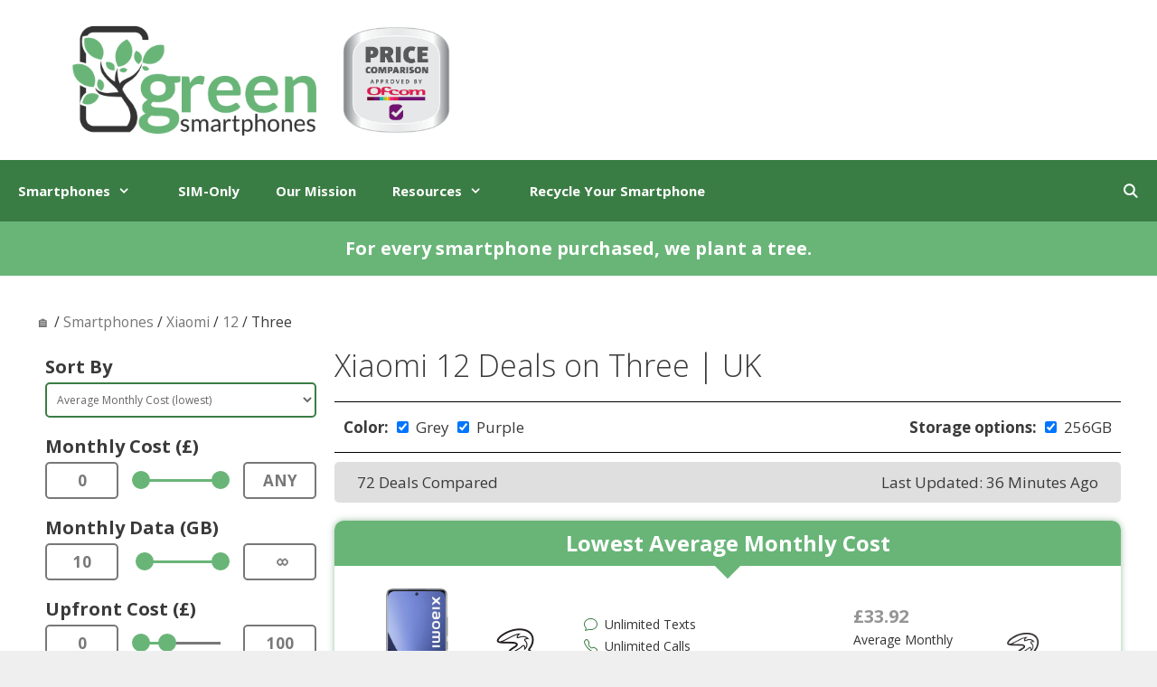

--- FILE ---
content_type: text/html; charset=UTF-8
request_url: https://greensmartphones.com/smartphones/xiaomi/12-deals/three/
body_size: 21116
content:
<!DOCTYPE html><html lang="en-US"><head ><meta charset="UTF-8"><meta http-equiv="X-UA-Compatible" content="IE=edge" /><link rel="profile" href="https://gmpg.org/xfn/11"><meta name='robots' content='index, follow, max-image-preview:large, max-snippet:-1, max-video-preview:-1' /><style>img:is([sizes="auto" i],[sizes^="auto," i]){contain-intrinsic-size:3000px 1500px}</style><meta name="viewport" content="width=device-width, initial-scale=1"><link media="all" href="https://greensmartphones.com/wp-content/cache/autoptimize/autoptimize_3b214e62a457c9430d0239780cbe4a20.php" rel="stylesheet"><title>Xiaomi 12 Deals on Three | UK</title><meta name="description" content="Discover the best Xiaomi 12 deals on Three in the UK. Compare the cheapest 12 contracts on the Three network." /><link rel="canonical" href="https://greensmartphones.com/smartphones/xiaomi/12-deals/three/" /><meta property="og:locale" content="en_US" /><meta property="og:title" content="Xiaomi 12 Deals on Three | UK" /><meta property="og:description" content="Discover the best Xiaomi 12 deals on Three in the UK. Compare the cheapest 12 contracts on the Three network." /><meta property="og:url" content="https://greensmartphones.com/smartphones/xiaomi/12-deals/three/" /><meta property="og:site_name" content="Green Smartphones" /><meta property="og:image" content="https://greensmartphones.com/wp-content/uploads/xiaomi-12-min.png" /><meta property="og:image:width" content="232" /><meta property="og:image:height" content="500" /><meta property="og:image:type" content="image/png" /> <script type="application/ld+json" class="yoast-schema-graph">{"@context":"https://schema.org","@graph":[{"@type":"WebPage","@id":"https://greensmartphones.com/smartphones/xiaomi/12-deals/","url":"https://greensmartphones.com/smartphones/xiaomi/12-deals/","name":"Best Xiaomi 12 Deals | From £33.92/mo | UK","isPartOf":{"@id":"https://greensmartphones.com/#website"},"primaryImageOfPage":{"@id":"https://greensmartphones.com/smartphones/xiaomi/12-deals/#primaryimage"},"image":{"@id":"https://greensmartphones.com/smartphones/xiaomi/12-deals/#primaryimage"},"thumbnailUrl":"https://greensmartphones.com/wp-content/uploads/xiaomi-12-min.png","description":"Discover the best Xiaomi 12 deals in the UK. Compare the cheapest 12 contracts from £33.92 per month.","breadcrumb":{"@id":"https://greensmartphones.com/smartphones/xiaomi/12-deals/#breadcrumb"},"inLanguage":"en-US","potentialAction":[{"@type":"ReadAction","target":["https://greensmartphones.com/smartphones/xiaomi/12-deals/"]}]},{"@type":"ImageObject","inLanguage":"en-US","@id":"https://greensmartphones.com/smartphones/xiaomi/12-deals/#primaryimage","url":"https://greensmartphones.com/wp-content/uploads/xiaomi-12-min.png","contentUrl":"https://greensmartphones.com/wp-content/uploads/xiaomi-12-min.png","width":232,"height":500,"caption":"Xiaomi 12."},{"@type":"BreadcrumbList","@id":"https://greensmartphones.com/smartphones/xiaomi/12-deals/#breadcrumb","itemListElement":[{"@type":"ListItem","position":1,"name":"Home","item":"https://greensmartphones.com/"},{"@type":"ListItem","position":2,"name":"Smartphones","item":"https://greensmartphones.com/smartphones/"},{"@type":"ListItem","position":3,"name":"12"}]},{"@type":"WebSite","@id":"https://greensmartphones.com/#website","url":"https://greensmartphones.com/","name":"Green Smartphones","description":"Environmentally-sustainable smartphone comparison site, servicing the UK.","publisher":{"@id":"https://greensmartphones.com/#organization"},"potentialAction":[{"@type":"SearchAction","target":{"@type":"EntryPoint","urlTemplate":"https://greensmartphones.com/?s={search_term_string}"},"query-input":{"@type":"PropertyValueSpecification","valueRequired":true,"valueName":"search_term_string"}}],"inLanguage":"en-US"},{"@type":"Organization","@id":"https://greensmartphones.com/#organization","name":"Green Smartphones","url":"https://greensmartphones.com/","logo":{"@type":"ImageObject","inLanguage":"en-US","@id":"https://greensmartphones.com/#/schema/logo/image/","url":"https://greensmartphones.com/wp-content/uploads/green-smartphones-logo-no-margin.png","contentUrl":"https://greensmartphones.com/wp-content/uploads/green-smartphones-logo-no-margin.png","width":1500,"height":664,"caption":"Green Smartphones"},"image":{"@id":"https://greensmartphones.com/#/schema/logo/image/"},"sameAs":["https://www.facebook.com/greensmartphones","https://www.youtube.com/@greensmartphones"]}]}</script> <link href='https://fonts.gstatic.com' crossorigin rel='preconnect' /><link href='https://fonts.googleapis.com' crossorigin rel='preconnect' /><link rel="alternate" type="application/rss+xml" title="Green Smartphones &raquo; Feed" href="https://greensmartphones.com/feed/" /><link rel="alternate" type="application/rss+xml" title="Green Smartphones &raquo; Comments Feed" href="https://greensmartphones.com/comments/feed/" /><style id='wp-emoji-styles-inline-css'>img.wp-smiley,img.emoji{display:inline !important;border:none !important;box-shadow:none !important;height:1em !important;width:1em !important;margin:0 .07em !important;vertical-align:-.1em !important;background:0 0 !important;padding:0 !important}</style><style id='classic-theme-styles-inline-css'>/*! This file is auto-generated */
.wp-block-button__link{color:#fff;background-color:#32373c;border-radius:9999px;box-shadow:none;text-decoration:none;padding:calc(.667em + 2px) calc(1.333em + 2px);font-size:1.125em}.wp-block-file__button{background:#32373c;color:#fff;text-decoration:none}</style><style id='woocommerce-general-inline-css'>.woocommerce .page-header-image-single{display:none}.woocommerce .entry-content,.woocommerce .product .entry-summary{margin-top:0}.related.products{clear:both}.checkout-subscribe-prompt.clear{visibility:visible;height:initial;width:initial}@media (max-width:768px){.woocommerce .woocommerce-ordering,.woocommerce-page .woocommerce-ordering{float:none}.woocommerce .woocommerce-ordering select{max-width:100%}.woocommerce ul.products li.product,.woocommerce-page ul.products li.product,.woocommerce-page[class*=columns-] ul.products li.product,.woocommerce[class*=columns-] ul.products li.product{width:100%;float:none}}</style><style id='woocommerce-inline-inline-css'>.woocommerce form .form-row .required{visibility:visible}</style><style id='crp-style-rounded-thumbs-inline-css'>.crp_related.crp-rounded-thumbs a{width:150px;height:150px;text-decoration:none}.crp_related.crp-rounded-thumbs img{max-width:150px;margin:auto}.crp_related.crp-rounded-thumbs .crp_title{width:100%}</style><link rel='stylesheet' id='generate-custom-fonts-css' href='//fonts.googleapis.com/css?family=Open+Sans%3A300%2C300italic%2Cregular%2Citalic%2C600%2C600italic%2C700%2C700italic%2C800%2C800italic&#038;display=swap&#038;ver=6.8.3' media='all' /><style id='generate-style-inline-css'>@media (max-width:768px){.main-navigation .menu-toggle,.main-navigation .mobile-bar-items,.sidebar-nav-mobile:not(#sticky-placeholder){display:block}.main-navigation ul,.gen-sidebar-nav{display:none}[class*=nav-float-] .site-header .inside-header>*{float:none;clear:both}}.page-hero{background-color:#69b578;padding-top:15px;padding-bottom:15px;box-sizing:border-box}.inside-page-hero>*:last-child{margin-bottom:0}.page-hero time.updated{display:none}</style><style id='generate-navigation-branding-inline-css'>@media (max-width:768px){.site-header,#site-navigation,#sticky-navigation{display:none !important;opacity:.0}#mobile-header{display:block !important;width:100% !important}#mobile-header .main-nav>ul{display:none}#mobile-header.toggled .main-nav>ul,#mobile-header .menu-toggle,#mobile-header .mobile-bar-items{display:block}#mobile-header .main-nav{-ms-flex:0 0 100%;flex:0 0 100%;-webkit-box-ordinal-group:5;-ms-flex-order:4;order:4}}.navigation-branding .main-title{font-size:25px;font-weight:700}.navigation-branding img,.site-logo.mobile-header-logo img{height:68px;width:auto}.navigation-branding .main-title{line-height:68px}@media (max-width:1376px){#site-navigation .navigation-branding,#sticky-navigation .navigation-branding{margin-left:10px}}@media (max-width:768px){.main-navigation:not(.slideout-navigation) .main-nav{-ms-flex:0 0 100%;flex:0 0 100%}.main-navigation:not(.slideout-navigation) .inside-navigation{-ms-flex-wrap:wrap;flex-wrap:wrap;display:-webkit-box;display:-ms-flexbox;display:flex}.nav-aligned-center .navigation-branding,.nav-aligned-left .navigation-branding{margin-right:auto}.nav-aligned-center .main-navigation.has-branding:not(.slideout-navigation) .inside-navigation .main-nav,.nav-aligned-center .main-navigation.has-sticky-branding.navigation-stick .inside-navigation .main-nav,.nav-aligned-left .main-navigation.has-branding:not(.slideout-navigation) .inside-navigation .main-nav,.nav-aligned-left .main-navigation.has-sticky-branding.navigation-stick .inside-navigation .main-nav{margin-right:0}}</style> <script src="https://greensmartphones.com/wp-includes/js/jquery/jquery.min.js?ver=3.7.1" id="jquery-core-js"></script> <script src="https://greensmartphones.com/wp-includes/js/jquery/jquery-migrate.min.js?ver=3.4.1" id="jquery-migrate-js"></script> <script src="https://greensmartphones.com/wp-content/plugins/woocommerce/assets/js/zoom/jquery.zoom.min.js?ver=1.7.21-wc.10.4.3" id="wc-zoom-js" defer data-wp-strategy="defer"></script> <script src="https://greensmartphones.com/wp-content/plugins/woocommerce/assets/js/flexslider/jquery.flexslider.min.js?ver=2.7.2-wc.10.4.3" id="wc-flexslider-js" defer data-wp-strategy="defer"></script> <script src="https://greensmartphones.com/wp-content/plugins/woocommerce/assets/js/photoswipe/photoswipe.min.js?ver=4.1.1-wc.10.4.3" id="wc-photoswipe-js" defer data-wp-strategy="defer"></script> <script src="https://greensmartphones.com/wp-content/plugins/woocommerce/assets/js/photoswipe/photoswipe-ui-default.min.js?ver=4.1.1-wc.10.4.3" id="wc-photoswipe-ui-default-js" defer data-wp-strategy="defer"></script> <script src="https://greensmartphones.com/wp-content/plugins/woocommerce/assets/js/jquery-blockui/jquery.blockUI.min.js?ver=2.7.0-wc.10.4.3" id="wc-jquery-blockui-js" defer data-wp-strategy="defer"></script> <script src="https://greensmartphones.com/wp-content/plugins/woocommerce/assets/js/js-cookie/js.cookie.min.js?ver=2.1.4-wc.10.4.3" id="wc-js-cookie-js" defer data-wp-strategy="defer"></script> <script id="woocommerce-js-extra">var woocommerce_params = {"ajax_url":"\/wp-admin\/admin-ajax.php","wc_ajax_url":"\/?wc-ajax=%%endpoint%%","i18n_password_show":"Show password","i18n_password_hide":"Hide password"};</script> <script src="https://greensmartphones.com/wp-content/plugins/woocommerce/assets/js/frontend/woocommerce.min.js?ver=10.4.3" id="woocommerce-js" defer data-wp-strategy="defer"></script> <link rel="https://api.w.org/" href="https://greensmartphones.com/wp-json/" /><link rel="alternate" title="JSON" type="application/json" href="https://greensmartphones.com/wp-json/wp/v2/product/1221255" /><link rel="EditURI" type="application/rsd+xml" title="RSD" href="https://greensmartphones.com/xmlrpc.php?rsd" /><meta name="generator" content="WordPress 6.8.3" /><meta name="generator" content="WooCommerce 10.4.3" /><link rel='shortlink' href='https://greensmartphones.com/?p=1221255' /><link rel="alternate" title="oEmbed (JSON)" type="application/json+oembed" href="https://greensmartphones.com/wp-json/oembed/1.0/embed?url=https%3A%2F%2Fgreensmartphones.com%2Fsmartphones%2Fxiaomi%2F12-deals%2F" /><link rel="alternate" title="oEmbed (XML)" type="text/xml+oembed" href="https://greensmartphones.com/wp-json/oembed/1.0/embed?url=https%3A%2F%2Fgreensmartphones.com%2Fsmartphones%2Fxiaomi%2F12-deals%2F&#038;format=xml" /><meta name="theme-color" content="#b300fd" /><meta name="msvalidate.01" content="710921D63BAC1F76DFE506B6083E3C57" /><style>.woocommerce-product-gallery{opacity:1 !important}</style><script type="application/ld+json">{"@context":"http://schema.org","@type":"Product","name":"12","color":null,"image":"https://greensmartphones.com/wp-content/uploads/xiaomi-12-min.png","brand":{"@type":"Organization","name":"Xiaomi"},"offers":{"@type":"AggregateOffer","lowPrice":33.92,"priceCurrency":"GBP","availability":"http://schema.org/InStock","offerCount":252},"aggregateRating":null}</script> <noscript><style>.woocommerce-product-gallery{opacity:1 !important}</style></noscript><style type="text/css">.saboxplugin-wrap{-webkit-box-sizing:border-box;-moz-box-sizing:border-box;-ms-box-sizing:border-box;box-sizing:border-box;border:1px solid #eee;width:100%;clear:both;display:block;overflow:hidden;word-wrap:break-word;position:relative}.saboxplugin-wrap .saboxplugin-gravatar{float:left;padding:0 20px 20px}.saboxplugin-wrap .saboxplugin-gravatar img{max-width:100px;height:auto;border-radius:0}.saboxplugin-wrap .saboxplugin-authorname{font-size:18px;line-height:1;margin:20px 0 0 20px;display:block}.saboxplugin-wrap .saboxplugin-authorname a{text-decoration:none}.saboxplugin-wrap .saboxplugin-authorname a:focus{outline:0}.saboxplugin-wrap .saboxplugin-desc{display:block;margin:5px 20px}.saboxplugin-wrap .saboxplugin-desc a{text-decoration:underline}.saboxplugin-wrap .saboxplugin-desc p{margin:5px 0 12px}.saboxplugin-wrap .saboxplugin-web{margin:0 20px 15px;text-align:left}.saboxplugin-wrap .sab-web-position{text-align:right}.saboxplugin-wrap .saboxplugin-web a{color:#ccc;text-decoration:none}.saboxplugin-wrap .saboxplugin-socials{position:relative;display:block;background:#fcfcfc;padding:5px;border-top:1px solid #eee}.saboxplugin-wrap .saboxplugin-socials a svg{width:20px;height:20px}.saboxplugin-wrap .saboxplugin-socials a svg .st2{fill:#fff;transform-origin:center center}.saboxplugin-wrap .saboxplugin-socials a svg .st1{fill:rgba(0,0,0,.3)}.saboxplugin-wrap .saboxplugin-socials a:hover{opacity:.8;-webkit-transition:opacity .4s;-moz-transition:opacity .4s;-o-transition:opacity .4s;transition:opacity .4s;box-shadow:none!important;-webkit-box-shadow:none!important}.saboxplugin-wrap .saboxplugin-socials .saboxplugin-icon-color{box-shadow:none;padding:0;border:0;-webkit-transition:opacity .4s;-moz-transition:opacity .4s;-o-transition:opacity .4s;transition:opacity .4s;display:inline-block;color:#fff;font-size:0;text-decoration:inherit;margin:5px;-webkit-border-radius:0;-moz-border-radius:0;-ms-border-radius:0;-o-border-radius:0;border-radius:0;overflow:hidden}.saboxplugin-wrap .saboxplugin-socials .saboxplugin-icon-grey{text-decoration:inherit;box-shadow:none;position:relative;display:-moz-inline-stack;display:inline-block;vertical-align:middle;zoom:1;margin:10px 5px;color:#444;fill:#444}.clearfix:after,.clearfix:before{content:' ';display:table;line-height:0;clear:both}.ie7 .clearfix{zoom:1}.saboxplugin-socials.sabox-colored .saboxplugin-icon-color .sab-twitch{border-color:#38245c}.saboxplugin-socials.sabox-colored .saboxplugin-icon-color .sab-addthis{border-color:#e91c00}.saboxplugin-socials.sabox-colored .saboxplugin-icon-color .sab-behance{border-color:#003eb0}.saboxplugin-socials.sabox-colored .saboxplugin-icon-color .sab-delicious{border-color:#06c}.saboxplugin-socials.sabox-colored .saboxplugin-icon-color .sab-deviantart{border-color:#036824}.saboxplugin-socials.sabox-colored .saboxplugin-icon-color .sab-digg{border-color:#00327c}.saboxplugin-socials.sabox-colored .saboxplugin-icon-color .sab-dribbble{border-color:#ba1655}.saboxplugin-socials.sabox-colored .saboxplugin-icon-color .sab-facebook{border-color:#1e2e4f}.saboxplugin-socials.sabox-colored .saboxplugin-icon-color .sab-flickr{border-color:#003576}.saboxplugin-socials.sabox-colored .saboxplugin-icon-color .sab-github{border-color:#264874}.saboxplugin-socials.sabox-colored .saboxplugin-icon-color .sab-google{border-color:#0b51c5}.saboxplugin-socials.sabox-colored .saboxplugin-icon-color .sab-googleplus{border-color:#96271a}.saboxplugin-socials.sabox-colored .saboxplugin-icon-color .sab-html5{border-color:#902e13}.saboxplugin-socials.sabox-colored .saboxplugin-icon-color .sab-instagram{border-color:#1630aa}.saboxplugin-socials.sabox-colored .saboxplugin-icon-color .sab-linkedin{border-color:#00344f}.saboxplugin-socials.sabox-colored .saboxplugin-icon-color .sab-pinterest{border-color:#5b040e}.saboxplugin-socials.sabox-colored .saboxplugin-icon-color .sab-reddit{border-color:#992900}.saboxplugin-socials.sabox-colored .saboxplugin-icon-color .sab-rss{border-color:#a43b0a}.saboxplugin-socials.sabox-colored .saboxplugin-icon-color .sab-sharethis{border-color:#5d8420}.saboxplugin-socials.sabox-colored .saboxplugin-icon-color .sab-skype{border-color:#00658a}.saboxplugin-socials.sabox-colored .saboxplugin-icon-color .sab-soundcloud{border-color:#995200}.saboxplugin-socials.sabox-colored .saboxplugin-icon-color .sab-spotify{border-color:#0f612c}.saboxplugin-socials.sabox-colored .saboxplugin-icon-color .sab-stackoverflow{border-color:#a95009}.saboxplugin-socials.sabox-colored .saboxplugin-icon-color .sab-steam{border-color:#006388}.saboxplugin-socials.sabox-colored .saboxplugin-icon-color .sab-user_email{border-color:#b84e05}.saboxplugin-socials.sabox-colored .saboxplugin-icon-color .sab-stumbleUpon{border-color:#9b280e}.saboxplugin-socials.sabox-colored .saboxplugin-icon-color .sab-tumblr{border-color:#10151b}.saboxplugin-socials.sabox-colored .saboxplugin-icon-color .sab-twitter{border-color:#0967a0}.saboxplugin-socials.sabox-colored .saboxplugin-icon-color .sab-vimeo{border-color:#0d7091}.saboxplugin-socials.sabox-colored .saboxplugin-icon-color .sab-windows{border-color:#003f71}.saboxplugin-socials.sabox-colored .saboxplugin-icon-color .sab-whatsapp{border-color:#003f71}.saboxplugin-socials.sabox-colored .saboxplugin-icon-color .sab-wordpress{border-color:#0f3647}.saboxplugin-socials.sabox-colored .saboxplugin-icon-color .sab-yahoo{border-color:#14002d}.saboxplugin-socials.sabox-colored .saboxplugin-icon-color .sab-youtube{border-color:#900}.saboxplugin-socials.sabox-colored .saboxplugin-icon-color .sab-xing{border-color:#000202}.saboxplugin-socials.sabox-colored .saboxplugin-icon-color .sab-mixcloud{border-color:#2475a0}.saboxplugin-socials.sabox-colored .saboxplugin-icon-color .sab-vk{border-color:#243549}.saboxplugin-socials.sabox-colored .saboxplugin-icon-color .sab-medium{border-color:#00452c}.saboxplugin-socials.sabox-colored .saboxplugin-icon-color .sab-quora{border-color:#420e00}.saboxplugin-socials.sabox-colored .saboxplugin-icon-color .sab-meetup{border-color:#9b181c}.saboxplugin-socials.sabox-colored .saboxplugin-icon-color .sab-goodreads{border-color:#000}.saboxplugin-socials.sabox-colored .saboxplugin-icon-color .sab-snapchat{border-color:#999700}.saboxplugin-socials.sabox-colored .saboxplugin-icon-color .sab-500px{border-color:#00557f}.saboxplugin-socials.sabox-colored .saboxplugin-icon-color .sab-mastodont{border-color:#185886}.sabox-plus-item{margin-bottom:20px}@media screen and (max-width:480px){.saboxplugin-wrap{text-align:center}.saboxplugin-wrap .saboxplugin-gravatar{float:none;padding:20px 0;text-align:center;margin:0 auto;display:block}.saboxplugin-wrap .saboxplugin-gravatar img{float:none;display:inline-block;display:-moz-inline-stack;vertical-align:middle;zoom:1}.saboxplugin-wrap .saboxplugin-desc{margin:0 10px 20px;text-align:center}.saboxplugin-wrap .saboxplugin-authorname{text-align:center;margin:10px 0 20px}}body .saboxplugin-authorname a,body .saboxplugin-authorname a:hover{box-shadow:none;-webkit-box-shadow:none}a.sab-profile-edit{font-size:16px!important;line-height:1!important}.sab-edit-settings a,a.sab-profile-edit{color:#0073aa!important;box-shadow:none!important;-webkit-box-shadow:none!important}.sab-edit-settings{margin-right:15px;position:absolute;right:0;z-index:2;bottom:10px;line-height:20px}.sab-edit-settings i{margin-left:5px}.saboxplugin-socials{line-height:1!important}.rtl .saboxplugin-wrap .saboxplugin-gravatar{float:right}.rtl .saboxplugin-wrap .saboxplugin-authorname{display:flex;align-items:center}.rtl .saboxplugin-wrap .saboxplugin-authorname .sab-profile-edit{margin-right:10px}.rtl .sab-edit-settings{right:auto;left:0}img.sab-custom-avatar{max-width:75px}.saboxplugin-wrap{margin-top:0;margin-bottom:0;padding:0}.saboxplugin-wrap .saboxplugin-authorname{font-size:18px;line-height:25px}.saboxplugin-wrap .saboxplugin-desc p,.saboxplugin-wrap .saboxplugin-desc{font-size:14px !important;line-height:21px !important}.saboxplugin-wrap .saboxplugin-web{font-size:14px}.saboxplugin-wrap .saboxplugin-socials a svg{width:18px;height:18px}</style><link rel="icon" href="https://greensmartphones.com/wp-content/uploads/cropped-I4-min-32x32.png" sizes="32x32" /><link rel="icon" href="https://greensmartphones.com/wp-content/uploads/cropped-I4-min-192x192.png" sizes="192x192" /><link rel="apple-touch-icon" href="https://greensmartphones.com/wp-content/uploads/cropped-I4-min-180x180.png" /><meta name="msapplication-TileImage" content="https://greensmartphones.com/wp-content/uploads/cropped-I4-min-270x270.png" /> <noscript><style id="rocket-lazyload-nojs-css">.rll-youtube-player,[data-lazy-src]{display:none !important}</style></noscript><meta name="theme-color" content="#3a7d44" ><meta name='dmca-site-verification' content='U1N6bUhiYS9yMEViSlJ5aTJ2UTV6SUlvZWtML2l0cjhvWUlZZTAwVEVDWT01' />  <script>(function(w,d,s,l,i){w[l]=w[l]||[];w[l].push({'gtm.start':
new Date().getTime(),event:'gtm.js'});var f=d.getElementsByTagName(s)[0],
j=d.createElement(s),dl=l!='dataLayer'?'&l='+l:'';j.async=true;j.src=
'https://www.googletagmanager.com/gtm.js?id='+i+dl;f.parentNode.insertBefore(j,f);
})(window,document,'script','dataLayer','GTM-W6XGHRP');</script>  
  <script src="https://cdn.usefathom.com/script.js" data-site="SGXMZNHW" defer></script> </head><body itemtype='https://schema.org/Blog' itemscope='itemscope' class="wp-singular product-template-default single single-product postid-1221255 wp-custom-logo wp-embed-responsive wp-theme-generatepress wp-child-theme-generatepress_child theme-generatepress post-image-above-header post-image-aligned-center sticky-menu-fade mobile-header mobile-header-logo woocommerce woocommerce-page woocommerce-no-js no-sidebar nav-below-header one-container fluid-header active-footer-widgets-1 nav-search-enabled nav-aligned-left header-aligned-left dropdown-hover featured-image-active"> <noscript><iframe src="https://www.googletagmanager.com/ns.html?id=GTM-W6XGHRP"
height="0" width="0" style="display:none;visibility:hidden"></iframe></noscript> <a class="screen-reader-text skip-link" href="#content" title="Skip to content">Skip to content</a> <a class="screen-reader-text skip-link" href="#content" title="Skip to content">Skip to content</a> <noscript><iframe src="https://www.googletagmanager.com/ns.html?id=GTM-W6XGHRP"
height="0" width="0" style="display:none;visibility:hidden"></iframe></noscript><header class="site-header" id="masthead" aria-label="Site"  itemtype="https://schema.org/WPHeader" itemscope><div class="inside-header grid-container grid-parent"><div class="site-logo"> <a href="https://greensmartphones.com/" rel="home"> <img  class="header-image is-logo-image" alt="Green Smartphones" src="https://greensmartphones.com/wp-content/uploads/cropped-green-smartphones-logo-no-margin.png" /> </a></div><img class="alignnone  wp-image-1221300" src="/wp-content/uploads/greensmartphones-ofcom-accreditation-logo-135-wide-min-2.png" alt="Ofcom price comparison accreditation badge." width="135" height="135" style="vertical-align: middle; padding-left: 21px;"/></div></header><nav id="mobile-header" class="main-navigation mobile-header-navigation has-branding" itemtype="https://schema.org/SiteNavigationElement" itemscope><div class="inside-navigation grid-container grid-parent"><form method="get" class="search-form navigation-search" action="https://greensmartphones.com/"> <input type="search" class="search-field" value="" name="s" title="Search" placeholder="Try search &quot;Apple iPhone&quot;" /><div class="ajax-search-results"></div></form><div class="site-logo mobile-header-logo"> <a href="https://greensmartphones.com/" title="Green Smartphones" rel="home"> <img src="https://greensmartphones.com/wp-content/uploads/3-white-cropped-min-e1680801700987.png" alt="Green Smartphones" class="is-logo-image" /> </a></div><div class="mobile-bar-items"> <span class="search-item"> <a aria-label="Open Search Bar" href="#"> </a> </span></div> <button class="menu-toggle" aria-controls="mobile-menu" aria-expanded="false"> <span class="mobile-menu">Menu</span> </button><div id="mobile-menu" class="main-nav"><ul id="menu-menu-1" class=" menu sf-menu"><li id="menu-item-6851" class="menu-item menu-item-type-custom menu-item-object-custom menu-item-has-children menu-item-6851"><a href="/smartphones/">Smartphones<span role="presentation" class="dropdown-menu-toggle"></span></a><ul class="sub-menu"><li id="menu-item-27374" class="menu-item menu-item-type-taxonomy menu-item-object-product_cat menu-item-27374"><a href="https://greensmartphones.com/smartphones/apple/"><div style="display:flex;align-items:center;"><span class="menu-image" style="margin-right:10px;"><img style="object-fit:cover" src="https://greensmartphones.com/wp-content/uploads/apple-logo-min.png" height="25" width="25" alt="Apple logo." /></span><span>Apple</span></div></a></li><li id="menu-item-27376" class="menu-item menu-item-type-taxonomy menu-item-object-product_cat menu-item-27376"><a href="https://greensmartphones.com/smartphones/samsung/"><div style="display:flex;align-items:center;"><span class="menu-image" style="margin-right:10px;"><img style="object-fit:cover" src="https://greensmartphones.com/wp-content/uploads/samsung-icon-min.png" height="25" width="25" alt="Samsung logo." /></span><span>Samsung</span></div></a></li><li id="menu-item-27375" class="menu-item menu-item-type-taxonomy menu-item-object-product_cat menu-item-27375"><a href="https://greensmartphones.com/smartphones/google/"><div style="display:flex;align-items:center;"><span class="menu-image" style="margin-right:10px;"><img style="object-fit:cover" src="https://greensmartphones.com/wp-content/uploads/google-icon-min.png" height="25" width="25" alt="Google logo." /></span><span>Google</span></div></a></li><li id="menu-item-27377" class="menu-item menu-item-type-taxonomy menu-item-object-product_cat menu-item-27377"><a href="https://greensmartphones.com/smartphones/huawei/"><div style="display:flex;align-items:center;"><span class="menu-image" style="margin-right:10px;"><img style="object-fit:cover" src="https://greensmartphones.com/wp-content/uploads/huawei-icon-min.png" height="25" width="25" alt="Huawei logo." /></span><span>Huawei</span></div></a></li><li id="menu-item-1221268" class="menu-item menu-item-type-taxonomy menu-item-object-product_cat menu-item-1221268"><a href="https://greensmartphones.com/smartphones/honor/"><div style="display:flex;align-items:center;"><span class="menu-image" style="margin-right:10px;"><img style="object-fit:cover" src="https://greensmartphones.com/wp-content/uploads/honor-logo-transparent-min-e1680788359418.png" height="25" width="25" alt="HONOR logo." /></span><span>HONOR</span></div></a></li><li id="menu-item-1221299" class="menu-item menu-item-type-taxonomy menu-item-object-product_cat menu-item-1221299"><a href="https://greensmartphones.com/smartphones/oneplus/"><div style="display:flex;align-items:center;"><span class="menu-image" style="margin-right:10px;"><img style="object-fit:cover" src="https://greensmartphones.com/wp-content/uploads/oneplus-logo-min-1.png" height="25" width="25" alt="OnePlus logo." /></span><span>OnePlus</span></div></a></li><li id="menu-item-1221270" class="menu-item menu-item-type-taxonomy menu-item-object-product_cat menu-item-1221270"><a href="https://greensmartphones.com/smartphones/sony/"><div style="display:flex;align-items:center;"><span class="menu-image" style="margin-right:10px;"><img style="object-fit:cover" src="https://greensmartphones.com/wp-content/uploads/sony-logo-min.png" height="25" width="25" alt="Sony logo." /></span><span>Sony</span></div></a></li><li id="menu-item-1221267" class="menu-item menu-item-type-taxonomy menu-item-object-product_cat current-product-ancestor current-menu-parent current-product-parent menu-item-1221267"><a href="https://greensmartphones.com/smartphones/xiaomi/"><div style="display:flex;align-items:center;"><span class="menu-image" style="margin-right:10px;"><img style="object-fit:cover" src="https://greensmartphones.com/wp-content/uploads/xioami-icon-min.png" height="25" width="25" alt="Xiaomi logo." /></span><span>Xiaomi</span></div></a></li><li id="menu-item-1221422" class="menu-item menu-item-type-taxonomy menu-item-object-product_cat menu-item-1221422"><a href="https://greensmartphones.com/smartphones/nothing/"><div style="display:flex;align-items:center;"><span class="menu-image" style="margin-right:10px;"><img style="object-fit:cover" src="https://greensmartphones.com/wp-content/uploads/nothing-logo-min-1.png" height="25" width="25" alt="Nothing logo." /></span><span>Nothing</span></div></a></li><li id="menu-item-1221405" class="menu-item menu-item-type-taxonomy menu-item-object-product_cat menu-item-1221405"><a href="https://greensmartphones.com/smartphones/oppo/"><div style="display:flex;align-items:center;"><span class="menu-image" style="margin-right:10px;"><img style="object-fit:cover" src="https://greensmartphones.com/wp-content/uploads/oppo-logo-min.png" height="25" width="25" alt="Oppo logo." /></span><span>Oppo</span></div></a></li><li id="menu-item-1221500" class="menu-item menu-item-type-taxonomy menu-item-object-product_cat menu-item-1221500"><a href="https://greensmartphones.com/smartphones/nokia/"><div style="display:flex;align-items:center;"><span class="menu-image" style="margin-right:10px;"><img style="object-fit:cover" src="https://greensmartphones.com/wp-content/uploads/nokia-logo-min-1-e1687683075754.png" height="25" width="25" alt="Nokia logo." /></span><span>Nokia</span></div></a></li><li id="menu-item-1221269" class="menu-item menu-item-type-taxonomy menu-item-object-product_cat menu-item-1221269"><a href="https://greensmartphones.com/smartphones/motorola/"><div style="display:flex;align-items:center;"><span class="menu-image" style="margin-right:10px;"><img style="object-fit:cover" src="https://greensmartphones.com/wp-content/uploads/motorola-icon-min-1.png" height="25" width="25" alt="Motorola logo." /></span><span>Motorola</span></div></a></li><li id="menu-item-1221312" class="menu-item menu-item-type-taxonomy menu-item-object-product_cat menu-item-1221312"><a href="https://greensmartphones.com/smartphones/cat/"><div style="display:flex;align-items:center;"><span class="menu-image" style="margin-right:10px;"><img style="object-fit:cover" src="https://greensmartphones.com/wp-content/uploads/cat-logo-min.png" height="25" width="25" alt="Cat logo." /></span><span>Cat</span></div></a></li><li id="menu-item-1221313" class="menu-item menu-item-type-taxonomy menu-item-object-product_cat menu-item-1221313"><a href="https://greensmartphones.com/smartphones/fairphone/"><div style="display:flex;align-items:center;"><span class="menu-image" style="margin-right:10px;"><img style="object-fit:cover" src="https://greensmartphones.com/wp-content/uploads/fairphone-logo-min.png" height="25" width="25" alt="Fairphone logo." /></span><span>Fairphone</span></div></a></li><li id="menu-item-1221316" class="menu-item menu-item-type-taxonomy menu-item-object-product_cat menu-item-1221316"><a href="https://greensmartphones.com/smartphones/doro/"><div style="display:flex;align-items:center;"><span class="menu-image" style="margin-right:10px;"><img style="object-fit:cover" src="https://greensmartphones.com/wp-content/uploads/doro-phones-logo-min.png" height="25" width="25" alt="Doro logo." /></span><span>Doro</span></div></a></li><li id="menu-item-1222318" class="menu-item menu-item-type-taxonomy menu-item-object-product_cat menu-item-1222318"><a href="https://greensmartphones.com/smartphones/hmd/"><div style="display:flex;align-items:center;"><span class="menu-image" style="margin-right:10px;"><img style="object-fit:cover" src="https://greensmartphones.com/wp-content/uploads/hmd-logo-min.png" height="25" width="25" alt="HMD logo." /></span><span>HMD</span></div></a></li><li id="menu-item-1222319" class="menu-item menu-item-type-taxonomy menu-item-object-product_cat menu-item-1222319"><a href="https://greensmartphones.com/smartphones/imo/"><div style="display:flex;align-items:center;"><span class="menu-image" style="margin-right:10px;"><img style="object-fit:cover" src="https://greensmartphones.com/wp-content/uploads/imo-logo-min.png" height="25" width="25" alt="IMO logo." /></span><span>IMO</span></div></a></li><li id="menu-item-1222320" class="menu-item menu-item-type-taxonomy menu-item-object-product_cat menu-item-1222320"><a href="https://greensmartphones.com/smartphones/tcl/"><div style="display:flex;align-items:center;"><span class="menu-image" style="margin-right:10px;"><img style="object-fit:cover" src="https://greensmartphones.com/wp-content/uploads/tcl-logo-min.png" height="25" width="25" alt="TCL logo." /></span><span>TCL</span></div></a></li></ul></li><li id="menu-item-1222126" class="menu-item menu-item-type-post_type menu-item-object-page menu-item-1222126"><a href="https://greensmartphones.com/sim-only/">SIM-Only</a></li><li id="menu-item-6849" class="menu-item menu-item-type-post_type menu-item-object-page menu-item-6849"><a href="https://greensmartphones.com/about-us/">Our Mission</a></li><li id="menu-item-6848" class="menu-item menu-item-type-custom menu-item-object-custom menu-item-has-children menu-item-6848"><a>Resources<span role="presentation" class="dropdown-menu-toggle"></span></a><ul class="sub-menu"><li id="menu-item-1222616" class="menu-item menu-item-type-taxonomy menu-item-object-category menu-item-1222616"><a href="https://greensmartphones.com/blog/">Blog</a></li><li id="menu-item-1222617" class="menu-item menu-item-type-taxonomy menu-item-object-category menu-item-1222617"><a href="https://greensmartphones.com/guides/">Buying Guides</a></li><li id="menu-item-1222618" class="menu-item menu-item-type-taxonomy menu-item-object-category menu-item-1222618"><a href="https://greensmartphones.com/research/">Research</a></li><li id="menu-item-1222929" class="menu-item menu-item-type-taxonomy menu-item-object-category menu-item-1222929"><a href="https://greensmartphones.com/reviews/">Reviews</a></li></ul></li><li id="menu-item-768015" class="menu-item menu-item-type-post_type menu-item-object-page menu-item-768015"><a href="https://greensmartphones.com/recycle-your-phone/">Recycle Your Smartphone</a></li><li class="search-item menu-item-align-right"><a aria-label="Open Search Bar" href="#"></a></li></ul></div></div></nav><nav class="main-navigation sub-menu-right" id="site-navigation" aria-label="Primary"  itemtype="https://schema.org/SiteNavigationElement" itemscope><div class="inside-navigation grid-container grid-parent"><form method="get" class="search-form navigation-search" action="https://greensmartphones.com/"> <input type="search" class="search-field" value="" name="s" title="Search" placeholder="Try search &quot;Apple iPhone&quot;" /><div class="ajax-search-results"></div></form><div class="mobile-bar-items"> <span class="search-item"> <a aria-label="Open Search Bar" href="#"> </a> </span></div> <button class="menu-toggle" aria-controls="primary-menu" aria-expanded="false"> <span class="mobile-menu">Menu</span> </button><div id="primary-menu" class="main-nav"><ul id="menu-menu-2" class=" menu sf-menu"><li class="menu-item menu-item-type-custom menu-item-object-custom menu-item-has-children menu-item-6851"><a href="/smartphones/">Smartphones<span role="presentation" class="dropdown-menu-toggle"></span></a><ul class="sub-menu"><li class="menu-item menu-item-type-taxonomy menu-item-object-product_cat menu-item-27374"><a href="https://greensmartphones.com/smartphones/apple/"><div style="display:flex;align-items:center;"><span class="menu-image" style="margin-right:10px;"><img style="object-fit:cover" src="https://greensmartphones.com/wp-content/uploads/apple-logo-min.png" height="25" width="25" alt="Apple logo." /></span><span>Apple</span></div></a></li><li class="menu-item menu-item-type-taxonomy menu-item-object-product_cat menu-item-27376"><a href="https://greensmartphones.com/smartphones/samsung/"><div style="display:flex;align-items:center;"><span class="menu-image" style="margin-right:10px;"><img style="object-fit:cover" src="https://greensmartphones.com/wp-content/uploads/samsung-icon-min.png" height="25" width="25" alt="Samsung logo." /></span><span>Samsung</span></div></a></li><li class="menu-item menu-item-type-taxonomy menu-item-object-product_cat menu-item-27375"><a href="https://greensmartphones.com/smartphones/google/"><div style="display:flex;align-items:center;"><span class="menu-image" style="margin-right:10px;"><img style="object-fit:cover" src="https://greensmartphones.com/wp-content/uploads/google-icon-min.png" height="25" width="25" alt="Google logo." /></span><span>Google</span></div></a></li><li class="menu-item menu-item-type-taxonomy menu-item-object-product_cat menu-item-27377"><a href="https://greensmartphones.com/smartphones/huawei/"><div style="display:flex;align-items:center;"><span class="menu-image" style="margin-right:10px;"><img style="object-fit:cover" src="https://greensmartphones.com/wp-content/uploads/huawei-icon-min.png" height="25" width="25" alt="Huawei logo." /></span><span>Huawei</span></div></a></li><li class="menu-item menu-item-type-taxonomy menu-item-object-product_cat menu-item-1221268"><a href="https://greensmartphones.com/smartphones/honor/"><div style="display:flex;align-items:center;"><span class="menu-image" style="margin-right:10px;"><img style="object-fit:cover" src="https://greensmartphones.com/wp-content/uploads/honor-logo-transparent-min-e1680788359418.png" height="25" width="25" alt="HONOR logo." /></span><span>HONOR</span></div></a></li><li class="menu-item menu-item-type-taxonomy menu-item-object-product_cat menu-item-1221299"><a href="https://greensmartphones.com/smartphones/oneplus/"><div style="display:flex;align-items:center;"><span class="menu-image" style="margin-right:10px;"><img style="object-fit:cover" src="https://greensmartphones.com/wp-content/uploads/oneplus-logo-min-1.png" height="25" width="25" alt="OnePlus logo." /></span><span>OnePlus</span></div></a></li><li class="menu-item menu-item-type-taxonomy menu-item-object-product_cat menu-item-1221270"><a href="https://greensmartphones.com/smartphones/sony/"><div style="display:flex;align-items:center;"><span class="menu-image" style="margin-right:10px;"><img style="object-fit:cover" src="https://greensmartphones.com/wp-content/uploads/sony-logo-min.png" height="25" width="25" alt="Sony logo." /></span><span>Sony</span></div></a></li><li class="menu-item menu-item-type-taxonomy menu-item-object-product_cat current-product-ancestor current-menu-parent current-product-parent menu-item-1221267"><a href="https://greensmartphones.com/smartphones/xiaomi/"><div style="display:flex;align-items:center;"><span class="menu-image" style="margin-right:10px;"><img style="object-fit:cover" src="https://greensmartphones.com/wp-content/uploads/xioami-icon-min.png" height="25" width="25" alt="Xiaomi logo." /></span><span>Xiaomi</span></div></a></li><li class="menu-item menu-item-type-taxonomy menu-item-object-product_cat menu-item-1221422"><a href="https://greensmartphones.com/smartphones/nothing/"><div style="display:flex;align-items:center;"><span class="menu-image" style="margin-right:10px;"><img style="object-fit:cover" src="https://greensmartphones.com/wp-content/uploads/nothing-logo-min-1.png" height="25" width="25" alt="Nothing logo." /></span><span>Nothing</span></div></a></li><li class="menu-item menu-item-type-taxonomy menu-item-object-product_cat menu-item-1221405"><a href="https://greensmartphones.com/smartphones/oppo/"><div style="display:flex;align-items:center;"><span class="menu-image" style="margin-right:10px;"><img style="object-fit:cover" src="https://greensmartphones.com/wp-content/uploads/oppo-logo-min.png" height="25" width="25" alt="Oppo logo." /></span><span>Oppo</span></div></a></li><li class="menu-item menu-item-type-taxonomy menu-item-object-product_cat menu-item-1221500"><a href="https://greensmartphones.com/smartphones/nokia/"><div style="display:flex;align-items:center;"><span class="menu-image" style="margin-right:10px;"><img style="object-fit:cover" src="https://greensmartphones.com/wp-content/uploads/nokia-logo-min-1-e1687683075754.png" height="25" width="25" alt="Nokia logo." /></span><span>Nokia</span></div></a></li><li class="menu-item menu-item-type-taxonomy menu-item-object-product_cat menu-item-1221269"><a href="https://greensmartphones.com/smartphones/motorola/"><div style="display:flex;align-items:center;"><span class="menu-image" style="margin-right:10px;"><img style="object-fit:cover" src="https://greensmartphones.com/wp-content/uploads/motorola-icon-min-1.png" height="25" width="25" alt="Motorola logo." /></span><span>Motorola</span></div></a></li><li class="menu-item menu-item-type-taxonomy menu-item-object-product_cat menu-item-1221312"><a href="https://greensmartphones.com/smartphones/cat/"><div style="display:flex;align-items:center;"><span class="menu-image" style="margin-right:10px;"><img style="object-fit:cover" src="https://greensmartphones.com/wp-content/uploads/cat-logo-min.png" height="25" width="25" alt="Cat logo." /></span><span>Cat</span></div></a></li><li class="menu-item menu-item-type-taxonomy menu-item-object-product_cat menu-item-1221313"><a href="https://greensmartphones.com/smartphones/fairphone/"><div style="display:flex;align-items:center;"><span class="menu-image" style="margin-right:10px;"><img style="object-fit:cover" src="https://greensmartphones.com/wp-content/uploads/fairphone-logo-min.png" height="25" width="25" alt="Fairphone logo." /></span><span>Fairphone</span></div></a></li><li class="menu-item menu-item-type-taxonomy menu-item-object-product_cat menu-item-1221316"><a href="https://greensmartphones.com/smartphones/doro/"><div style="display:flex;align-items:center;"><span class="menu-image" style="margin-right:10px;"><img style="object-fit:cover" src="https://greensmartphones.com/wp-content/uploads/doro-phones-logo-min.png" height="25" width="25" alt="Doro logo." /></span><span>Doro</span></div></a></li><li class="menu-item menu-item-type-taxonomy menu-item-object-product_cat menu-item-1222318"><a href="https://greensmartphones.com/smartphones/hmd/"><div style="display:flex;align-items:center;"><span class="menu-image" style="margin-right:10px;"><img style="object-fit:cover" src="https://greensmartphones.com/wp-content/uploads/hmd-logo-min.png" height="25" width="25" alt="HMD logo." /></span><span>HMD</span></div></a></li><li class="menu-item menu-item-type-taxonomy menu-item-object-product_cat menu-item-1222319"><a href="https://greensmartphones.com/smartphones/imo/"><div style="display:flex;align-items:center;"><span class="menu-image" style="margin-right:10px;"><img style="object-fit:cover" src="https://greensmartphones.com/wp-content/uploads/imo-logo-min.png" height="25" width="25" alt="IMO logo." /></span><span>IMO</span></div></a></li><li class="menu-item menu-item-type-taxonomy menu-item-object-product_cat menu-item-1222320"><a href="https://greensmartphones.com/smartphones/tcl/"><div style="display:flex;align-items:center;"><span class="menu-image" style="margin-right:10px;"><img style="object-fit:cover" src="https://greensmartphones.com/wp-content/uploads/tcl-logo-min.png" height="25" width="25" alt="TCL logo." /></span><span>TCL</span></div></a></li></ul></li><li class="menu-item menu-item-type-post_type menu-item-object-page menu-item-1222126"><a href="https://greensmartphones.com/sim-only/">SIM-Only</a></li><li class="menu-item menu-item-type-post_type menu-item-object-page menu-item-6849"><a href="https://greensmartphones.com/about-us/">Our Mission</a></li><li class="menu-item menu-item-type-custom menu-item-object-custom menu-item-has-children menu-item-6848"><a>Resources<span role="presentation" class="dropdown-menu-toggle"></span></a><ul class="sub-menu"><li class="menu-item menu-item-type-taxonomy menu-item-object-category menu-item-1222616"><a href="https://greensmartphones.com/blog/">Blog</a></li><li class="menu-item menu-item-type-taxonomy menu-item-object-category menu-item-1222617"><a href="https://greensmartphones.com/guides/">Buying Guides</a></li><li class="menu-item menu-item-type-taxonomy menu-item-object-category menu-item-1222618"><a href="https://greensmartphones.com/research/">Research</a></li><li class="menu-item menu-item-type-taxonomy menu-item-object-category menu-item-1222929"><a href="https://greensmartphones.com/reviews/">Reviews</a></li></ul></li><li class="menu-item menu-item-type-post_type menu-item-object-page menu-item-768015"><a href="https://greensmartphones.com/recycle-your-phone/">Recycle Your Smartphone</a></li><li class="search-item menu-item-align-right"><a aria-label="Open Search Bar" href="#"></a></li></ul></div></div></nav><div class="page-hero"><div class="inside-page-hero grid-container grid-parent"><div class="product-banner">For every smartphone purchased, we plant a tree.</div></div></div><div id="page" class="hfeed site grid-container container grid-parent"><div id="content" class="site-content"><div class="content-area grid-parent mobile-grid-100 grid-100 tablet-grid-100" id="primary"><main class="site-main" id="main"><article class="post-1221255 product type-product status-publish has-post-thumbnail product_cat-xiaomi first instock shipping-taxable product-type-simple" id="post-1221255" itemtype="https://schema.org/CreativeWork" itemscope><div class="inside-article"><div class="entry-content" itemprop="text"><nav class="woocommerce-breadcrumb" aria-label="Breadcrumb"><a href="https://greensmartphones.com">🏠</a>&nbsp;&#47;&nbsp;<a href="https://greensmartphones.com/smartphones/">Smartphones</a>&nbsp;&#47;&nbsp;<a href="https://greensmartphones.com/smartphones/xiaomi/">Xiaomi</a>&nbsp;&#47;&nbsp;<a href="https://greensmartphones.com/smartphones/xiaomi/12-deals/">12</a>&nbsp;&#47;&nbsp;Three</nav><div class="woocommerce-notices-wrapper"></div><div id="product-1221255" class="product type-product post-1221255 status-publish instock product_cat-xiaomi has-post-thumbnail shipping-taxable product-type-simple"><div class="summary entry-summary"></div><div id="pageblock" style="position:fixed;top:0;bottom:0;right:0;left:0;display:none;z-index:2000"></div><div class="ce-mobile-title"><h2 class="product_title entry-title">Xiaomi 12 Deals on Three | UK</h2></div><div class="ce-deals-container"><div class="ce-deals-filters"><form id="ce-filters-form"><div class="ce-filters-main-row"><div class="ce-filters-button-container"> <button type="button" class="ce-filters-button"><i class="bi bi-filter"></i> Filters</button></div><div class="ce-filter-sortby ce-filter-box"> <label for="sortby"><h3>Sort By</h3></label> <select name="sortby" id="sortby"><option value="price_per_month"  data-orderby="meta_value_num" data-order="ASC">Monthly Cost (lowest)</option><option value="average_cost_per_month" selected data-orderby="meta_value_num" data-order="ASC">Average Monthly Cost (lowest)</option><option value="upfront_cost"  data-orderby="meta_value_num" data-order="ASC">Upfront Cost (lowest)</option><option value="data_allowance"  data-orderby="meta_value_num" data-order="DESC">Monthly Data (highest)</option> </select></div></div><div class="ce-deals-dynamic-filters"><div class="ce-filter-monthly-cost ce-filter-box"><h3>Monthly Cost (£)</h3><div class="ce-range-filter"> <input type="hidden" name="monthlycost[]" class="minval"> <input type="hidden" name="monthlycost[]" class="maxval"> <span class="minval ce-filter-range-box"></span><div id="ce-monthly-cost-range"></div> <span class="maxval ce-filter-range-box"></span></div></div><div class="ce-filter-monthly-data ce-filter-box"><h3>Monthly Data (GB)</h3><div class="ce-range-filter"> <input type="hidden" name="monthlydata[]" class="minval"> <input type="hidden" name="monthlydata[]" class="maxval"> <span class="minval ce-filter-range-box"></span><div id="ce-monthly-data-slider"></div> <span class="maxval ce-filter-range-box"></span></div></div><div class="ce-filter-upfront-cost ce-filter-box"><h3>Upfront Cost (£)</h3><div class="ce-range-filter"> <input type="hidden" name="upfrontcost[]" class="minval"> <input type="hidden" name="upfrontcost[]" class="maxval"> <span class="minval ce-filter-range-box"></span><div id="ce-upfront-cost-range"></div> <span class="maxval ce-filter-range-box"></span></div></div><div class="ce-filter-contract-length ce-filter-box"><h3>Contract Length (months)</h3><div class="ce-range-filter"> <input type="hidden" name="contractlength[]" class="minval"> <input type="hidden" name="contractlength[]" class="maxval"> <span class="minval ce-filter-range-box"></span><div id="ce-contract-length-range"></div> <span class="maxval ce-filter-range-box"></span></div></div><div class="ce-filter-networks ce-filter-box"><h3>Network</h3><div class="ce-filter-img-checkbox"> <input type="checkbox" name="network[]" id="network223" checked value="Three"> <label for="network223"> <img src="https://greensmartphones.com/wp-content/uploads/three.png" alt="Three logo."> </label></div></div><div class="ce-filter-connectivity ce-filter-box"><h3>Connectivity</h3><div class="ce-filter-checkbox"> <label> <input type="checkbox" name="connectivity" value="5G"> <span class="checkmark"></span> 5G Only </label></div></div><div class="ce-filter-condition ce-filter-box"><h3>Condition</h3><div class="ce-filter-checkbox"> <label> <input type="checkbox" name="condition[]" value="New"> <span class="checkmark"></span> New </label></div><div class="ce-filter-checkbox"> <label> <input type="checkbox" name="condition[]" value="Refurbished"> <span class="checkmark"></span> Refurbished </label></div><div class="ce-filter-checkbox"> <label> <input type="checkbox" name="condition[]" value="Used"> <span class="checkmark"></span> Used </label></div></div></div></form></div><div class="ce-deals-column"><div class="ce-desktop-title"><h1 class="product_title entry-title">Xiaomi 12 Deals on Three | UK</h1></div><div class="ce-deals-top ce-deals-dynamic-filters"><form id="ce-filters-secondary-form"><div class="ce-deals-colors"> <b>Color: </b> <label> <input type="checkbox" name="colors[]" value="Grey"> <span style="margin-left:4px;">Grey</span> </label> <label> <input type="checkbox" name="colors[]" value="Purple"> <span style="margin-left:4px;">Purple</span> </label></div><div class="ce-deals-storage_options"> <b>Storage options: </b> <label> <input type="checkbox" name="storage_options[]" value="256GB"> <span style="margin-left:4px;">256GB</span> </label></div></form></div><div class="ce-deals-cards"><div class="ce-deals-topbar"> <span class="ce-compare-count">72 Deals Compared</span> <span class="ce-last-updated">Last Updated: 36 Minutes Ago</span></div><div class="ce-deal-card product_aw41896978717"><div class="ce-deal-featured-tag"> <span class="ce-label"> Lowest Average Monthly Cost </span></div> <a href="https://www.awin1.com/pclick.php?p=41896978717&a=529019&m=10210&clickref=three-12-deals" class="ce-deal-card-link" target="_blank" rel="nofollow"><div class="ce-deal-card-data"><div class="ce-main-details"><div class="ce-image-box"> <img src="https://media.bigupdata.co.uk/2022-04-01_19-18-56_img_product_image_main_large1_product_edition0000098667.png?h=400&w=400&auto=enhance&auto=format&trim=auto&trimtol=2"
 class="ce-product-image"
 alt="Xiaomi 12 256GB in Grey"><div class="ce-main-desc"><span class="ce-main-desc-1">256GB</span>, <span class="ce-main-desc-2">New</span></div><div class="ce-color"> Grey</div></div><div class="ce-network-box"> <img src="https://greensmartphones.com/wp-content/uploads/three.png" class="ce-network-image"
 alt="Three logo."><div class="ce-contract-length"> 36 month contract</div><div class="ce-smaller-desc"><span class="ce-main-desc-1"> 256GB </span>, <span class="ce-main-desc-2"> New </span></div></div></div><div class="ce-features-box"><div class="ce-general-features"><ul><li><i class="bi bi-chat"></i> Unlimited Texts</li><li><i class="bi bi-telephone"></i> Unlimited Calls</li></ul></div><div class="ce-gift-features"><ul><li><i class="bi bi-gift"></i> Three Wi-Fi Hotspots</li><li><i class="bi bi-gift"></i> Recommend a Friend and Earn Rewards</li><li>+ More</li></ul></div></div><div class="ce-package-data"><div class="ce-cost-detail ce-monthly-data"> <span class="ce-detail-main"> 150 GB </span> <span class="ce-detail-sub">Monthly Data</span></div><div class="ce-cost-details"><div class="ce-cost-detail ce-monthly-average-cost"> <span class="ce-detail-main">£33.92</span> <span class="ce-detail-sub">Average Monthly Cost</span></div><div class="ce-cost-detail ce-monthly-cost"> <span class="ce-detail-main">£29.50</span> <span class="ce-detail-sub">Per Month*</span></div><div class="ce-cost-detail"> <span class="ce-detail-main ">£35.00 </span> <span class="ce-detail-sub">Upfront Cost</span></div></div></div><div class="ce-vendor-details"> <img src="https://media.bigupdata.co.uk/2024-04-29_15-38-21_img_company_logo_large1_company0000000036.png" class="ce-vendor-image" alt="Three logo."> <span target="_blank" class="ce-deal-vendor-link">View Deal</span></div></div><p class='ce-custom-message'>*Monthly cost will increase to £31.80 in April 2026, £34.10 in April 2027</p> </a> <button type="button" class="ce-more-details-button"
 onclick="jQuery(this).siblings('.ce-more-details-container').toggle();">More Details</button><div class="ce-more-details-container" style="display:none;"><div class="ce-more-details-inner"><div class="ce-cost-breakdown ce-more-details-block"><h3>Cost Breakdown Estimate</h3><ul class="ce-table"><li><div class="ce-table-row"> <span class="ce-table-row-title">Upfront Cost:</span> <span class="ce-table-row-value">£35.00</span></div></li><li><div> <span style="text-decoration: underline;text-underline-offset: 3px;">Monthly Cost</span></div><div style="margin-top:10px;"> <span>From January 2026:</span></div><div style="margin-top:2px;"> <span>£29.50 &times; 3 = £88.50</span></div><div style="margin-top:10px;"> <span>From April 2026:</span></div><div style="margin-top:2px;"> <span>£31.80 &times; 12 = £381.60</span></div><div style="margin-top:10px;"> <span>From April 2027:</span></div><div style="margin-top:2px;"> <span>£34.10 &times; 21 = £716.10</span></div></li><li><div> <span style="text-decoration: underline;text-underline-offset: 3px;">Total Cost</span></div><div style="margin-top:10px;"> <span> £35.00 + £88.50 + £381.60 + £716.10 = £1,221.20 </span></div></li><li><div class="ce-table-row"> <span class="ce-table-row-title">Average Monthly Cost:</span> <span class="ce-table-row-value"> £1,221.20 / 36 = £33.92 </span></div></li></ul></div><div class="ce-more-details-block"><div class="ce-deal-extras"><h3>Extras/Gifts</h3><ul><li><i class="bi bi-gift"></i> Three Wi-Fi Hotspots</li><li><i class="bi bi-gift"></i> Recommend a Friend and Earn Rewards</li><li><i class="bi bi-gift"></i> 30GB Personal Hotspot</li><li><i class="bi bi-gift"></i> No speed caps</li><li><i class="bi bi-gift"></i> £5 monthly discount for using direct debit</li><li><i class="bi bi-gift"></i> eSIM Compatible</li><li><i class="bi bi-gift"></i> Three+</li><li><i class="bi bi-gift"></i> Trade-in Service</li></ul></div><div class="ce-deal-network-url"><h3>Network Information</h3><ul><li><a href="https://www.awin1.com/cread.php?awinmid=10210&awinaffid=529019&clickref=gsp-network-check&ued=http://www.three.co.uk/Discover/Network/Coverage" target="_blank" rel="nofollow">Three coverage checker</a></li><li><a href="https://www.ofcom.org.uk/phones-telecoms-and-internet/advice-for-consumers/quality-of-service" target="_blank" rel="nofollow">Three customer service performance</a></li></ul></div></div></div></div></div><div class="ce-deal-card product_aw41692011608"> <a href="https://www.awin1.com/pclick.php?p=41692011608&a=529019&m=10210&clickref=three-12-deals" class="ce-deal-card-link" target="_blank" rel="nofollow"><div class="ce-deal-card-data"><div class="ce-main-details"><div class="ce-image-box"> <img src="https://media.bigupdata.co.uk/2022-04-01_19-18-56_img_product_image_main_large1_product_edition0000098667.png?h=400&w=400&auto=enhance&auto=format&trim=auto&trimtol=2"
 class="ce-product-image"
 alt="Xiaomi 12 256GB in Grey"><div class="ce-main-desc"><span class="ce-main-desc-1">256GB</span>, <span class="ce-main-desc-2">New</span></div><div class="ce-color"> Grey</div></div><div class="ce-network-box"> <img src="https://greensmartphones.com/wp-content/uploads/three.png" class="ce-network-image"
 alt="Three logo."><div class="ce-contract-length"> 36 month contract</div><div class="ce-smaller-desc"><span class="ce-main-desc-1"> 256GB </span>, <span class="ce-main-desc-2"> New </span></div></div></div><div class="ce-features-box"><div class="ce-general-features"><ul><li><i class="bi bi-chat"></i> Unlimited Texts</li><li><i class="bi bi-telephone"></i> Unlimited Calls</li></ul></div><div class="ce-gift-features"><ul><li><i class="bi bi-gift"></i> Three Wi-Fi Hotspots</li><li><i class="bi bi-gift"></i> Recommend a Friend and Earn Rewards</li><li>+ More</li></ul></div></div><div class="ce-package-data"><div class="ce-cost-detail ce-monthly-data"> <span class="ce-detail-main"> 150 GB </span> <span class="ce-detail-sub">Monthly Data</span></div><div class="ce-cost-details"><div class="ce-cost-detail ce-monthly-average-cost"> <span class="ce-detail-main">£33.92</span> <span class="ce-detail-sub">Average Monthly Cost</span></div><div class="ce-cost-detail ce-monthly-cost"> <span class="ce-detail-main">£28.53</span> <span class="ce-detail-sub">Per Month*</span></div><div class="ce-cost-detail"> <span class="ce-detail-main ">£70.00 </span> <span class="ce-detail-sub">Upfront Cost</span></div></div></div><div class="ce-vendor-details"> <img src="https://media.bigupdata.co.uk/2024-04-29_15-38-21_img_company_logo_large1_company0000000036.png" class="ce-vendor-image" alt="Three logo."> <span target="_blank" class="ce-deal-vendor-link">View Deal</span></div></div><p class='ce-custom-message'>*Monthly cost will increase to £30.83 in April 2026, £33.13 in April 2027</p> </a> <button type="button" class="ce-more-details-button"
 onclick="jQuery(this).siblings('.ce-more-details-container').toggle();">More Details</button><div class="ce-more-details-container" style="display:none;"><div class="ce-more-details-inner"><div class="ce-cost-breakdown ce-more-details-block"><h3>Cost Breakdown Estimate</h3><ul class="ce-table"><li><div class="ce-table-row"> <span class="ce-table-row-title">Upfront Cost:</span> <span class="ce-table-row-value">£70.00</span></div></li><li><div> <span style="text-decoration: underline;text-underline-offset: 3px;">Monthly Cost</span></div><div style="margin-top:10px;"> <span>From January 2026:</span></div><div style="margin-top:2px;"> <span>£28.53 &times; 3 = £85.59</span></div><div style="margin-top:10px;"> <span>From April 2026:</span></div><div style="margin-top:2px;"> <span>£30.83 &times; 12 = £369.96</span></div><div style="margin-top:10px;"> <span>From April 2027:</span></div><div style="margin-top:2px;"> <span>£33.13 &times; 21 = £695.73</span></div></li><li><div> <span style="text-decoration: underline;text-underline-offset: 3px;">Total Cost</span></div><div style="margin-top:10px;"> <span> £70.00 + £85.59 + £369.96 + £695.73 = £1,221.28 </span></div></li><li><div class="ce-table-row"> <span class="ce-table-row-title">Average Monthly Cost:</span> <span class="ce-table-row-value"> £1,221.28 / 36 = £33.92 </span></div></li></ul></div><div class="ce-more-details-block"><div class="ce-deal-extras"><h3>Extras/Gifts</h3><ul><li><i class="bi bi-gift"></i> Three Wi-Fi Hotspots</li><li><i class="bi bi-gift"></i> Recommend a Friend and Earn Rewards</li><li><i class="bi bi-gift"></i> 30GB Personal Hotspot</li><li><i class="bi bi-gift"></i> No speed caps</li><li><i class="bi bi-gift"></i> £5 monthly discount for using direct debit</li><li><i class="bi bi-gift"></i> eSIM Compatible</li><li><i class="bi bi-gift"></i> Three+</li><li><i class="bi bi-gift"></i> Trade-in Service</li></ul></div><div class="ce-deal-network-url"><h3>Network Information</h3><ul><li><a href="https://www.awin1.com/cread.php?awinmid=10210&awinaffid=529019&clickref=gsp-network-check&ued=http://www.three.co.uk/Discover/Network/Coverage" target="_blank" rel="nofollow">Three coverage checker</a></li><li><a href="https://www.ofcom.org.uk/phones-telecoms-and-internet/advice-for-consumers/quality-of-service" target="_blank" rel="nofollow">Three customer service performance</a></li></ul></div></div></div></div></div><div class="ce-deal-card product_aw42729525864"> <a href="https://www.awin1.com/pclick.php?p=42729525864&a=529019&m=10210&clickref=three-12-deals" class="ce-deal-card-link" target="_blank" rel="nofollow"><div class="ce-deal-card-data"><div class="ce-main-details"><div class="ce-image-box"> <img src="https://media.bigupdata.co.uk/2022-04-01_15-55-35_img_product_image_main_large1_product_edition0000098663.png?h=400&w=400&auto=enhance&auto=format&trim=auto&trimtol=2"
 class="ce-product-image"
 alt="Xiaomi 12 256GB in Purple"><div class="ce-main-desc"><span class="ce-main-desc-1">256GB</span>, <span class="ce-main-desc-2">New</span></div><div class="ce-color"> Purple</div></div><div class="ce-network-box"> <img src="https://greensmartphones.com/wp-content/uploads/three.png" class="ce-network-image"
 alt="Three logo."><div class="ce-contract-length"> 36 month contract</div><div class="ce-smaller-desc"><span class="ce-main-desc-1"> 256GB </span>, <span class="ce-main-desc-2"> New </span></div></div></div><div class="ce-features-box"><div class="ce-general-features"><ul><li><i class="bi bi-chat"></i> Unlimited Texts</li><li><i class="bi bi-telephone"></i> Unlimited Calls</li></ul></div><div class="ce-gift-features"><ul><li><i class="bi bi-gift"></i> Three Wi-Fi Hotspots</li><li><i class="bi bi-gift"></i> Recommend a Friend and Earn Rewards</li><li>+ More</li></ul></div></div><div class="ce-package-data"><div class="ce-cost-detail ce-monthly-data"> <span class="ce-detail-main"> 150 GB </span> <span class="ce-detail-sub">Monthly Data</span></div><div class="ce-cost-details"><div class="ce-cost-detail ce-monthly-average-cost"> <span class="ce-detail-main">£33.92</span> <span class="ce-detail-sub">Average Monthly Cost</span></div><div class="ce-cost-detail ce-monthly-cost"> <span class="ce-detail-main">£28.53</span> <span class="ce-detail-sub">Per Month*</span></div><div class="ce-cost-detail"> <span class="ce-detail-main ">£70.00 </span> <span class="ce-detail-sub">Upfront Cost</span></div></div></div><div class="ce-vendor-details"> <img src="https://media.bigupdata.co.uk/2024-04-29_15-38-21_img_company_logo_large1_company0000000036.png" class="ce-vendor-image" alt="Three logo."> <span target="_blank" class="ce-deal-vendor-link">View Deal</span></div></div><p class='ce-custom-message'>*Monthly cost will increase to £30.83 in April 2026, £33.13 in April 2027</p> </a> <button type="button" class="ce-more-details-button"
 onclick="jQuery(this).siblings('.ce-more-details-container').toggle();">More Details</button><div class="ce-more-details-container" style="display:none;"><div class="ce-more-details-inner"><div class="ce-cost-breakdown ce-more-details-block"><h3>Cost Breakdown Estimate</h3><ul class="ce-table"><li><div class="ce-table-row"> <span class="ce-table-row-title">Upfront Cost:</span> <span class="ce-table-row-value">£70.00</span></div></li><li><div> <span style="text-decoration: underline;text-underline-offset: 3px;">Monthly Cost</span></div><div style="margin-top:10px;"> <span>From January 2026:</span></div><div style="margin-top:2px;"> <span>£28.53 &times; 3 = £85.59</span></div><div style="margin-top:10px;"> <span>From April 2026:</span></div><div style="margin-top:2px;"> <span>£30.83 &times; 12 = £369.96</span></div><div style="margin-top:10px;"> <span>From April 2027:</span></div><div style="margin-top:2px;"> <span>£33.13 &times; 21 = £695.73</span></div></li><li><div> <span style="text-decoration: underline;text-underline-offset: 3px;">Total Cost</span></div><div style="margin-top:10px;"> <span> £70.00 + £85.59 + £369.96 + £695.73 = £1,221.28 </span></div></li><li><div class="ce-table-row"> <span class="ce-table-row-title">Average Monthly Cost:</span> <span class="ce-table-row-value"> £1,221.28 / 36 = £33.92 </span></div></li></ul></div><div class="ce-more-details-block"><div class="ce-deal-extras"><h3>Extras/Gifts</h3><ul><li><i class="bi bi-gift"></i> Three Wi-Fi Hotspots</li><li><i class="bi bi-gift"></i> Recommend a Friend and Earn Rewards</li><li><i class="bi bi-gift"></i> 30GB Personal Hotspot</li><li><i class="bi bi-gift"></i> No speed caps</li><li><i class="bi bi-gift"></i> £5 monthly discount for using direct debit</li><li><i class="bi bi-gift"></i> eSIM Compatible</li><li><i class="bi bi-gift"></i> Three+</li><li><i class="bi bi-gift"></i> Trade-in Service</li></ul></div><div class="ce-deal-network-url"><h3>Network Information</h3><ul><li><a href="https://www.awin1.com/cread.php?awinmid=10210&awinaffid=529019&clickref=gsp-network-check&ued=http://www.three.co.uk/Discover/Network/Coverage" target="_blank" rel="nofollow">Three coverage checker</a></li><li><a href="https://www.ofcom.org.uk/phones-telecoms-and-internet/advice-for-consumers/quality-of-service" target="_blank" rel="nofollow">Three customer service performance</a></li></ul></div></div></div></div></div><div class="ce-deal-card product_aw43031869373"> <a href="https://www.awin1.com/pclick.php?p=43031869373&a=529019&m=10210&clickref=three-12-deals" class="ce-deal-card-link" target="_blank" rel="nofollow"><div class="ce-deal-card-data"><div class="ce-main-details"><div class="ce-image-box"> <img src="https://media.bigupdata.co.uk/2022-04-01_15-55-35_img_product_image_main_large1_product_edition0000098663.png?h=400&w=400&auto=enhance&auto=format&trim=auto&trimtol=2"
 class="ce-product-image"
 alt="Xiaomi 12 256GB in Purple"><div class="ce-main-desc"><span class="ce-main-desc-1">256GB</span>, <span class="ce-main-desc-2">New</span></div><div class="ce-color"> Purple</div></div><div class="ce-network-box"> <img src="https://greensmartphones.com/wp-content/uploads/three.png" class="ce-network-image"
 alt="Three logo."><div class="ce-contract-length"> 36 month contract</div><div class="ce-smaller-desc"><span class="ce-main-desc-1"> 256GB </span>, <span class="ce-main-desc-2"> New </span></div></div></div><div class="ce-features-box"><div class="ce-general-features"><ul><li><i class="bi bi-chat"></i> Unlimited Texts</li><li><i class="bi bi-telephone"></i> Unlimited Calls</li></ul></div><div class="ce-gift-features"><ul><li><i class="bi bi-gift"></i> Three Wi-Fi Hotspots</li><li><i class="bi bi-gift"></i> Recommend a Friend and Earn Rewards</li><li>+ More</li></ul></div></div><div class="ce-package-data"><div class="ce-cost-detail ce-monthly-data"> <span class="ce-detail-main"> 150 GB </span> <span class="ce-detail-sub">Monthly Data</span></div><div class="ce-cost-details"><div class="ce-cost-detail ce-monthly-average-cost"> <span class="ce-detail-main">£33.92</span> <span class="ce-detail-sub">Average Monthly Cost</span></div><div class="ce-cost-detail ce-monthly-cost"> <span class="ce-detail-main">£29.50</span> <span class="ce-detail-sub">Per Month*</span></div><div class="ce-cost-detail"> <span class="ce-detail-main ">£35.00 </span> <span class="ce-detail-sub">Upfront Cost</span></div></div></div><div class="ce-vendor-details"> <img src="https://media.bigupdata.co.uk/2024-04-29_15-38-21_img_company_logo_large1_company0000000036.png" class="ce-vendor-image" alt="Three logo."> <span target="_blank" class="ce-deal-vendor-link">View Deal</span></div></div><p class='ce-custom-message'>*Monthly cost will increase to £31.80 in April 2026, £34.10 in April 2027</p> </a> <button type="button" class="ce-more-details-button"
 onclick="jQuery(this).siblings('.ce-more-details-container').toggle();">More Details</button><div class="ce-more-details-container" style="display:none;"><div class="ce-more-details-inner"><div class="ce-cost-breakdown ce-more-details-block"><h3>Cost Breakdown Estimate</h3><ul class="ce-table"><li><div class="ce-table-row"> <span class="ce-table-row-title">Upfront Cost:</span> <span class="ce-table-row-value">£35.00</span></div></li><li><div> <span style="text-decoration: underline;text-underline-offset: 3px;">Monthly Cost</span></div><div style="margin-top:10px;"> <span>From January 2026:</span></div><div style="margin-top:2px;"> <span>£29.50 &times; 3 = £88.50</span></div><div style="margin-top:10px;"> <span>From April 2026:</span></div><div style="margin-top:2px;"> <span>£31.80 &times; 12 = £381.60</span></div><div style="margin-top:10px;"> <span>From April 2027:</span></div><div style="margin-top:2px;"> <span>£34.10 &times; 21 = £716.10</span></div></li><li><div> <span style="text-decoration: underline;text-underline-offset: 3px;">Total Cost</span></div><div style="margin-top:10px;"> <span> £35.00 + £88.50 + £381.60 + £716.10 = £1,221.20 </span></div></li><li><div class="ce-table-row"> <span class="ce-table-row-title">Average Monthly Cost:</span> <span class="ce-table-row-value"> £1,221.20 / 36 = £33.92 </span></div></li></ul></div><div class="ce-more-details-block"><div class="ce-deal-extras"><h3>Extras/Gifts</h3><ul><li><i class="bi bi-gift"></i> Three Wi-Fi Hotspots</li><li><i class="bi bi-gift"></i> Recommend a Friend and Earn Rewards</li><li><i class="bi bi-gift"></i> 30GB Personal Hotspot</li><li><i class="bi bi-gift"></i> No speed caps</li><li><i class="bi bi-gift"></i> £5 monthly discount for using direct debit</li><li><i class="bi bi-gift"></i> eSIM Compatible</li><li><i class="bi bi-gift"></i> Three+</li><li><i class="bi bi-gift"></i> Trade-in Service</li></ul></div><div class="ce-deal-network-url"><h3>Network Information</h3><ul><li><a href="https://www.awin1.com/cread.php?awinmid=10210&awinaffid=529019&clickref=gsp-network-check&ued=http://www.three.co.uk/Discover/Network/Coverage" target="_blank" rel="nofollow">Three coverage checker</a></li><li><a href="https://www.ofcom.org.uk/phones-telecoms-and-internet/advice-for-consumers/quality-of-service" target="_blank" rel="nofollow">Three customer service performance</a></li></ul></div></div></div></div></div><div class="ce-deal-card product_aw41091505977"> <a href="https://www.awin1.com/pclick.php?p=41091505977&a=529019&m=10210&clickref=three-12-deals" class="ce-deal-card-link" target="_blank" rel="nofollow"><div class="ce-deal-card-data"><div class="ce-main-details"><div class="ce-image-box"> <img src="https://media.bigupdata.co.uk/2022-04-01_19-18-56_img_product_image_main_large1_product_edition0000098667.png?h=400&w=400&auto=enhance&auto=format&trim=auto&trimtol=2"
 class="ce-product-image"
 alt="Xiaomi 12 256GB in Grey"><div class="ce-main-desc"><span class="ce-main-desc-1">256GB</span>, <span class="ce-main-desc-2">New</span></div><div class="ce-color"> Grey</div></div><div class="ce-network-box"> <img src="https://greensmartphones.com/wp-content/uploads/three.png" class="ce-network-image"
 alt="Three logo."><div class="ce-contract-length"> 36 month contract</div><div class="ce-smaller-desc"><span class="ce-main-desc-1"> 256GB </span>, <span class="ce-main-desc-2"> New </span></div></div></div><div class="ce-features-box"><div class="ce-general-features"><ul><li><i class="bi bi-chat"></i> Unlimited Texts</li><li><i class="bi bi-telephone"></i> Unlimited Calls</li></ul></div><div class="ce-gift-features"><ul><li><i class="bi bi-gift"></i> Three Wi-Fi Hotspots</li><li><i class="bi bi-gift"></i> No speed caps</li><li>+ More</li></ul></div></div><div class="ce-package-data"><div class="ce-cost-detail ce-monthly-data"> <span class="ce-detail-main"> 150 GB </span> <span class="ce-detail-sub">Monthly Data</span></div><div class="ce-cost-details"><div class="ce-cost-detail ce-monthly-average-cost"> <span class="ce-detail-main">£38.92</span> <span class="ce-detail-sub">Average Monthly Cost</span></div><div class="ce-cost-detail ce-monthly-cost"> <span class="ce-detail-main">£34.50</span> <span class="ce-detail-sub">Per Month*</span></div><div class="ce-cost-detail"> <span class="ce-detail-main ">£35.00 </span> <span class="ce-detail-sub">Upfront Cost</span></div></div></div><div class="ce-vendor-details"> <img src="https://media.bigupdata.co.uk/2024-04-29_15-38-21_img_company_logo_large1_company0000000036.png" class="ce-vendor-image" alt="Three logo."> <span target="_blank" class="ce-deal-vendor-link">View Deal</span></div></div><p class='ce-custom-message'>*Monthly cost will increase to £36.80 in April 2026, £39.10 in April 2027</p> </a> <button type="button" class="ce-more-details-button"
 onclick="jQuery(this).siblings('.ce-more-details-container').toggle();">More Details</button><div class="ce-more-details-container" style="display:none;"><div class="ce-more-details-inner"><div class="ce-cost-breakdown ce-more-details-block"><h3>Cost Breakdown Estimate</h3><ul class="ce-table"><li><div class="ce-table-row"> <span class="ce-table-row-title">Upfront Cost:</span> <span class="ce-table-row-value">£35.00</span></div></li><li><div> <span style="text-decoration: underline;text-underline-offset: 3px;">Monthly Cost</span></div><div style="margin-top:10px;"> <span>From January 2026:</span></div><div style="margin-top:2px;"> <span>£34.50 &times; 3 = £103.50</span></div><div style="margin-top:10px;"> <span>From April 2026:</span></div><div style="margin-top:2px;"> <span>£36.80 &times; 12 = £441.60</span></div><div style="margin-top:10px;"> <span>From April 2027:</span></div><div style="margin-top:2px;"> <span>£39.10 &times; 21 = £821.10</span></div></li><li><div> <span style="text-decoration: underline;text-underline-offset: 3px;">Total Cost</span></div><div style="margin-top:10px;"> <span> £35.00 + £103.50 + £441.60 + £821.10 = £1,401.20 </span></div></li><li><div class="ce-table-row"> <span class="ce-table-row-title">Average Monthly Cost:</span> <span class="ce-table-row-value"> £1,401.20 / 36 = £38.92 </span></div></li></ul></div><div class="ce-more-details-block"><div class="ce-deal-extras"><h3>Extras/Gifts</h3><ul><li><i class="bi bi-gift"></i> Three Wi-Fi Hotspots</li><li><i class="bi bi-gift"></i> No speed caps</li><li><i class="bi bi-gift"></i> Recommend a Friend and Earn Rewards</li><li><i class="bi bi-gift"></i> 36 month extended warranty</li><li><i class="bi bi-gift"></i> Paramount+ Subscription (12 months)</li><li><i class="bi bi-gift"></i> Three+</li><li><i class="bi bi-gift"></i> 30GB Personal Hotspot</li><li><i class="bi bi-gift"></i> £5 monthly discount for using direct debit</li><li><i class="bi bi-gift"></i> eSIM Compatible</li><li><i class="bi bi-gift"></i> Trade-in Service</li></ul></div><div class="ce-deal-network-url"><h3>Network Information</h3><ul><li><a href="https://www.awin1.com/cread.php?awinmid=10210&awinaffid=529019&clickref=gsp-network-check&ued=http://www.three.co.uk/Discover/Network/Coverage" target="_blank" rel="nofollow">Three coverage checker</a></li><li><a href="https://www.ofcom.org.uk/phones-telecoms-and-internet/advice-for-consumers/quality-of-service" target="_blank" rel="nofollow">Three customer service performance</a></li></ul></div></div></div></div></div><div class="ce-deal-card product_aw42117680079"> <a href="https://www.awin1.com/pclick.php?p=42117680079&a=529019&m=10210&clickref=three-12-deals" class="ce-deal-card-link" target="_blank" rel="nofollow"><div class="ce-deal-card-data"><div class="ce-main-details"><div class="ce-image-box"> <img src="https://media.bigupdata.co.uk/2022-04-01_15-55-35_img_product_image_main_large1_product_edition0000098663.png?h=400&w=400&auto=enhance&auto=format&trim=auto&trimtol=2"
 class="ce-product-image"
 alt="Xiaomi 12 256GB in Purple"><div class="ce-main-desc"><span class="ce-main-desc-1">256GB</span>, <span class="ce-main-desc-2">New</span></div><div class="ce-color"> Purple</div></div><div class="ce-network-box"> <img src="https://greensmartphones.com/wp-content/uploads/three.png" class="ce-network-image"
 alt="Three logo."><div class="ce-contract-length"> 36 month contract</div><div class="ce-smaller-desc"><span class="ce-main-desc-1"> 256GB </span>, <span class="ce-main-desc-2"> New </span></div></div></div><div class="ce-features-box"><div class="ce-general-features"><ul><li><i class="bi bi-chat"></i> Unlimited Texts</li><li><i class="bi bi-telephone"></i> Unlimited Calls</li></ul></div><div class="ce-gift-features"><ul><li><i class="bi bi-gift"></i> Three Wi-Fi Hotspots</li><li><i class="bi bi-gift"></i> No speed caps</li><li>+ More</li></ul></div></div><div class="ce-package-data"><div class="ce-cost-detail ce-monthly-data"> <span class="ce-detail-main"> 150 GB </span> <span class="ce-detail-sub">Monthly Data</span></div><div class="ce-cost-details"><div class="ce-cost-detail ce-monthly-average-cost"> <span class="ce-detail-main">£38.92</span> <span class="ce-detail-sub">Average Monthly Cost</span></div><div class="ce-cost-detail ce-monthly-cost"> <span class="ce-detail-main">£33.53</span> <span class="ce-detail-sub">Per Month*</span></div><div class="ce-cost-detail"> <span class="ce-detail-main ">£70.00 </span> <span class="ce-detail-sub">Upfront Cost</span></div></div></div><div class="ce-vendor-details"> <img src="https://media.bigupdata.co.uk/2024-04-29_15-38-21_img_company_logo_large1_company0000000036.png" class="ce-vendor-image" alt="Three logo."> <span target="_blank" class="ce-deal-vendor-link">View Deal</span></div></div><p class='ce-custom-message'>*Monthly cost will increase to £35.83 in April 2026, £38.13 in April 2027</p> </a> <button type="button" class="ce-more-details-button"
 onclick="jQuery(this).siblings('.ce-more-details-container').toggle();">More Details</button><div class="ce-more-details-container" style="display:none;"><div class="ce-more-details-inner"><div class="ce-cost-breakdown ce-more-details-block"><h3>Cost Breakdown Estimate</h3><ul class="ce-table"><li><div class="ce-table-row"> <span class="ce-table-row-title">Upfront Cost:</span> <span class="ce-table-row-value">£70.00</span></div></li><li><div> <span style="text-decoration: underline;text-underline-offset: 3px;">Monthly Cost</span></div><div style="margin-top:10px;"> <span>From January 2026:</span></div><div style="margin-top:2px;"> <span>£33.53 &times; 3 = £100.59</span></div><div style="margin-top:10px;"> <span>From April 2026:</span></div><div style="margin-top:2px;"> <span>£35.83 &times; 12 = £429.96</span></div><div style="margin-top:10px;"> <span>From April 2027:</span></div><div style="margin-top:2px;"> <span>£38.13 &times; 21 = £800.73</span></div></li><li><div> <span style="text-decoration: underline;text-underline-offset: 3px;">Total Cost</span></div><div style="margin-top:10px;"> <span> £70.00 + £100.59 + £429.96 + £800.73 = £1,401.28 </span></div></li><li><div class="ce-table-row"> <span class="ce-table-row-title">Average Monthly Cost:</span> <span class="ce-table-row-value"> £1,401.28 / 36 = £38.92 </span></div></li></ul></div><div class="ce-more-details-block"><div class="ce-deal-extras"><h3>Extras/Gifts</h3><ul><li><i class="bi bi-gift"></i> Three Wi-Fi Hotspots</li><li><i class="bi bi-gift"></i> No speed caps</li><li><i class="bi bi-gift"></i> Recommend a Friend and Earn Rewards</li><li><i class="bi bi-gift"></i> 36 month extended warranty</li><li><i class="bi bi-gift"></i> Paramount+ Subscription (12 months)</li><li><i class="bi bi-gift"></i> Three+</li><li><i class="bi bi-gift"></i> 30GB Personal Hotspot</li><li><i class="bi bi-gift"></i> £5 monthly discount for using direct debit</li><li><i class="bi bi-gift"></i> eSIM Compatible</li><li><i class="bi bi-gift"></i> Trade-in Service</li></ul></div><div class="ce-deal-network-url"><h3>Network Information</h3><ul><li><a href="https://www.awin1.com/cread.php?awinmid=10210&awinaffid=529019&clickref=gsp-network-check&ued=http://www.three.co.uk/Discover/Network/Coverage" target="_blank" rel="nofollow">Three coverage checker</a></li><li><a href="https://www.ofcom.org.uk/phones-telecoms-and-internet/advice-for-consumers/quality-of-service" target="_blank" rel="nofollow">Three customer service performance</a></li></ul></div></div></div></div></div><div class="ce-deal-card product_aw42384934473"> <a href="https://www.awin1.com/pclick.php?p=42384934473&a=529019&m=10210&clickref=three-12-deals" class="ce-deal-card-link" target="_blank" rel="nofollow"><div class="ce-deal-card-data"><div class="ce-main-details"><div class="ce-image-box"> <img src="https://media.bigupdata.co.uk/2022-04-01_19-18-56_img_product_image_main_large1_product_edition0000098667.png?h=400&w=400&auto=enhance&auto=format&trim=auto&trimtol=2"
 class="ce-product-image"
 alt="Xiaomi 12 256GB in Grey"><div class="ce-main-desc"><span class="ce-main-desc-1">256GB</span>, <span class="ce-main-desc-2">New</span></div><div class="ce-color"> Grey</div></div><div class="ce-network-box"> <img src="https://greensmartphones.com/wp-content/uploads/three.png" class="ce-network-image"
 alt="Three logo."><div class="ce-contract-length"> 36 month contract</div><div class="ce-smaller-desc"><span class="ce-main-desc-1"> 256GB </span>, <span class="ce-main-desc-2"> New </span></div></div></div><div class="ce-features-box"><div class="ce-general-features"><ul><li><i class="bi bi-chat"></i> Unlimited Texts</li><li><i class="bi bi-telephone"></i> Unlimited Calls</li></ul></div><div class="ce-gift-features"><ul><li><i class="bi bi-gift"></i> Three Wi-Fi Hotspots</li><li><i class="bi bi-gift"></i> No speed caps</li><li>+ More</li></ul></div></div><div class="ce-package-data"><div class="ce-cost-detail ce-monthly-data"> <span class="ce-detail-main"> 150 GB </span> <span class="ce-detail-sub">Monthly Data</span></div><div class="ce-cost-details"><div class="ce-cost-detail ce-monthly-average-cost"> <span class="ce-detail-main">£38.92</span> <span class="ce-detail-sub">Average Monthly Cost</span></div><div class="ce-cost-detail ce-monthly-cost"> <span class="ce-detail-main">£33.53</span> <span class="ce-detail-sub">Per Month*</span></div><div class="ce-cost-detail"> <span class="ce-detail-main ">£70.00 </span> <span class="ce-detail-sub">Upfront Cost</span></div></div></div><div class="ce-vendor-details"> <img src="https://media.bigupdata.co.uk/2024-04-29_15-38-21_img_company_logo_large1_company0000000036.png" class="ce-vendor-image" alt="Three logo."> <span target="_blank" class="ce-deal-vendor-link">View Deal</span></div></div><p class='ce-custom-message'>*Monthly cost will increase to £35.83 in April 2026, £38.13 in April 2027</p> </a> <button type="button" class="ce-more-details-button"
 onclick="jQuery(this).siblings('.ce-more-details-container').toggle();">More Details</button><div class="ce-more-details-container" style="display:none;"><div class="ce-more-details-inner"><div class="ce-cost-breakdown ce-more-details-block"><h3>Cost Breakdown Estimate</h3><ul class="ce-table"><li><div class="ce-table-row"> <span class="ce-table-row-title">Upfront Cost:</span> <span class="ce-table-row-value">£70.00</span></div></li><li><div> <span style="text-decoration: underline;text-underline-offset: 3px;">Monthly Cost</span></div><div style="margin-top:10px;"> <span>From January 2026:</span></div><div style="margin-top:2px;"> <span>£33.53 &times; 3 = £100.59</span></div><div style="margin-top:10px;"> <span>From April 2026:</span></div><div style="margin-top:2px;"> <span>£35.83 &times; 12 = £429.96</span></div><div style="margin-top:10px;"> <span>From April 2027:</span></div><div style="margin-top:2px;"> <span>£38.13 &times; 21 = £800.73</span></div></li><li><div> <span style="text-decoration: underline;text-underline-offset: 3px;">Total Cost</span></div><div style="margin-top:10px;"> <span> £70.00 + £100.59 + £429.96 + £800.73 = £1,401.28 </span></div></li><li><div class="ce-table-row"> <span class="ce-table-row-title">Average Monthly Cost:</span> <span class="ce-table-row-value"> £1,401.28 / 36 = £38.92 </span></div></li></ul></div><div class="ce-more-details-block"><div class="ce-deal-extras"><h3>Extras/Gifts</h3><ul><li><i class="bi bi-gift"></i> Three Wi-Fi Hotspots</li><li><i class="bi bi-gift"></i> No speed caps</li><li><i class="bi bi-gift"></i> Recommend a Friend and Earn Rewards</li><li><i class="bi bi-gift"></i> 36 month extended warranty</li><li><i class="bi bi-gift"></i> Paramount+ Subscription (12 months)</li><li><i class="bi bi-gift"></i> Three+</li><li><i class="bi bi-gift"></i> 30GB Personal Hotspot</li><li><i class="bi bi-gift"></i> £5 monthly discount for using direct debit</li><li><i class="bi bi-gift"></i> eSIM Compatible</li><li><i class="bi bi-gift"></i> Trade-in Service</li></ul></div><div class="ce-deal-network-url"><h3>Network Information</h3><ul><li><a href="https://www.awin1.com/cread.php?awinmid=10210&awinaffid=529019&clickref=gsp-network-check&ued=http://www.three.co.uk/Discover/Network/Coverage" target="_blank" rel="nofollow">Three coverage checker</a></li><li><a href="https://www.ofcom.org.uk/phones-telecoms-and-internet/advice-for-consumers/quality-of-service" target="_blank" rel="nofollow">Three customer service performance</a></li></ul></div></div></div></div></div><div class="ce-deal-card product_aw42998423625"> <a href="https://www.awin1.com/pclick.php?p=42998423625&a=529019&m=10210&clickref=three-12-deals" class="ce-deal-card-link" target="_blank" rel="nofollow"><div class="ce-deal-card-data"><div class="ce-main-details"><div class="ce-image-box"> <img src="https://media.bigupdata.co.uk/2022-04-01_15-55-35_img_product_image_main_large1_product_edition0000098663.png?h=400&w=400&auto=enhance&auto=format&trim=auto&trimtol=2"
 class="ce-product-image"
 alt="Xiaomi 12 256GB in Purple"><div class="ce-main-desc"><span class="ce-main-desc-1">256GB</span>, <span class="ce-main-desc-2">New</span></div><div class="ce-color"> Purple</div></div><div class="ce-network-box"> <img src="https://greensmartphones.com/wp-content/uploads/three.png" class="ce-network-image"
 alt="Three logo."><div class="ce-contract-length"> 36 month contract</div><div class="ce-smaller-desc"><span class="ce-main-desc-1"> 256GB </span>, <span class="ce-main-desc-2"> New </span></div></div></div><div class="ce-features-box"><div class="ce-general-features"><ul><li><i class="bi bi-chat"></i> Unlimited Texts</li><li><i class="bi bi-telephone"></i> Unlimited Calls</li></ul></div><div class="ce-gift-features"><ul><li><i class="bi bi-gift"></i> Three Wi-Fi Hotspots</li><li><i class="bi bi-gift"></i> No speed caps</li><li>+ More</li></ul></div></div><div class="ce-package-data"><div class="ce-cost-detail ce-monthly-data"> <span class="ce-detail-main"> 150 GB </span> <span class="ce-detail-sub">Monthly Data</span></div><div class="ce-cost-details"><div class="ce-cost-detail ce-monthly-average-cost"> <span class="ce-detail-main">£38.92</span> <span class="ce-detail-sub">Average Monthly Cost</span></div><div class="ce-cost-detail ce-monthly-cost"> <span class="ce-detail-main">£34.50</span> <span class="ce-detail-sub">Per Month*</span></div><div class="ce-cost-detail"> <span class="ce-detail-main ">£35.00 </span> <span class="ce-detail-sub">Upfront Cost</span></div></div></div><div class="ce-vendor-details"> <img src="https://media.bigupdata.co.uk/2024-04-29_15-38-21_img_company_logo_large1_company0000000036.png" class="ce-vendor-image" alt="Three logo."> <span target="_blank" class="ce-deal-vendor-link">View Deal</span></div></div><p class='ce-custom-message'>*Monthly cost will increase to £36.80 in April 2026, £39.10 in April 2027</p> </a> <button type="button" class="ce-more-details-button"
 onclick="jQuery(this).siblings('.ce-more-details-container').toggle();">More Details</button><div class="ce-more-details-container" style="display:none;"><div class="ce-more-details-inner"><div class="ce-cost-breakdown ce-more-details-block"><h3>Cost Breakdown Estimate</h3><ul class="ce-table"><li><div class="ce-table-row"> <span class="ce-table-row-title">Upfront Cost:</span> <span class="ce-table-row-value">£35.00</span></div></li><li><div> <span style="text-decoration: underline;text-underline-offset: 3px;">Monthly Cost</span></div><div style="margin-top:10px;"> <span>From January 2026:</span></div><div style="margin-top:2px;"> <span>£34.50 &times; 3 = £103.50</span></div><div style="margin-top:10px;"> <span>From April 2026:</span></div><div style="margin-top:2px;"> <span>£36.80 &times; 12 = £441.60</span></div><div style="margin-top:10px;"> <span>From April 2027:</span></div><div style="margin-top:2px;"> <span>£39.10 &times; 21 = £821.10</span></div></li><li><div> <span style="text-decoration: underline;text-underline-offset: 3px;">Total Cost</span></div><div style="margin-top:10px;"> <span> £35.00 + £103.50 + £441.60 + £821.10 = £1,401.20 </span></div></li><li><div class="ce-table-row"> <span class="ce-table-row-title">Average Monthly Cost:</span> <span class="ce-table-row-value"> £1,401.20 / 36 = £38.92 </span></div></li></ul></div><div class="ce-more-details-block"><div class="ce-deal-extras"><h3>Extras/Gifts</h3><ul><li><i class="bi bi-gift"></i> Three Wi-Fi Hotspots</li><li><i class="bi bi-gift"></i> No speed caps</li><li><i class="bi bi-gift"></i> Recommend a Friend and Earn Rewards</li><li><i class="bi bi-gift"></i> 36 month extended warranty</li><li><i class="bi bi-gift"></i> Paramount+ Subscription (12 months)</li><li><i class="bi bi-gift"></i> Three+</li><li><i class="bi bi-gift"></i> 30GB Personal Hotspot</li><li><i class="bi bi-gift"></i> £5 monthly discount for using direct debit</li><li><i class="bi bi-gift"></i> eSIM Compatible</li><li><i class="bi bi-gift"></i> Trade-in Service</li></ul></div><div class="ce-deal-network-url"><h3>Network Information</h3><ul><li><a href="https://www.awin1.com/cread.php?awinmid=10210&awinaffid=529019&clickref=gsp-network-check&ued=http://www.three.co.uk/Discover/Network/Coverage" target="_blank" rel="nofollow">Three coverage checker</a></li><li><a href="https://www.ofcom.org.uk/phones-telecoms-and-internet/advice-for-consumers/quality-of-service" target="_blank" rel="nofollow">Three customer service performance</a></li></ul></div></div></div></div></div><div class="ce-deal-card product_aw41692011585"> <a href="https://www.awin1.com/pclick.php?p=41692011585&a=529019&m=10210&clickref=three-12-deals" class="ce-deal-card-link" target="_blank" rel="nofollow"><div class="ce-deal-card-data"><div class="ce-main-details"><div class="ce-image-box"> <img src="https://media.bigupdata.co.uk/2022-04-01_19-18-56_img_product_image_main_large1_product_edition0000098667.png?h=400&w=400&auto=enhance&auto=format&trim=auto&trimtol=2"
 class="ce-product-image"
 alt="Xiaomi 12 256GB in Grey"><div class="ce-main-desc"><span class="ce-main-desc-1">256GB</span>, <span class="ce-main-desc-2">New</span></div><div class="ce-color"> Grey</div></div><div class="ce-network-box"> <img src="https://greensmartphones.com/wp-content/uploads/three.png" class="ce-network-image"
 alt="Three logo."><div class="ce-contract-length"> 36 month contract</div><div class="ce-smaller-desc"><span class="ce-main-desc-1"> 256GB </span>, <span class="ce-main-desc-2"> New </span></div></div></div><div class="ce-features-box"><div class="ce-general-features"><ul><li><i class="bi bi-chat"></i> Unlimited Texts</li><li><i class="bi bi-telephone"></i> Unlimited Calls</li></ul></div><div class="ce-gift-features"><ul><li><i class="bi bi-gift"></i> Three Wi-Fi Hotspots</li><li><i class="bi bi-gift"></i> Recommend a Friend and Earn Rewards</li><li>+ More</li></ul></div></div><div class="ce-package-data"><div class="ce-cost-detail ce-monthly-data"> <span class="ce-detail-main"> 15 GB </span> <span class="ce-detail-sub">Monthly Data</span></div><div class="ce-cost-details"><div class="ce-cost-detail ce-monthly-average-cost"> <span class="ce-detail-main">£39.32</span> <span class="ce-detail-sub">Average Monthly Cost</span></div><div class="ce-cost-detail ce-monthly-cost"> <span class="ce-detail-main">£34.53</span> <span class="ce-detail-sub">Per Month*</span></div><div class="ce-cost-detail"> <span class="ce-detail-main ">£70.00 </span> <span class="ce-detail-sub">Upfront Cost</span></div></div></div><div class="ce-vendor-details"> <img src="https://media.bigupdata.co.uk/2024-04-29_15-38-21_img_company_logo_large1_company0000000036.png" class="ce-vendor-image" alt="Three logo."> <span target="_blank" class="ce-deal-vendor-link">View Deal</span></div></div><p class='ce-custom-message'>*Monthly cost will increase to £36.43 in April 2026, £38.33 in April 2027</p> </a> <button type="button" class="ce-more-details-button"
 onclick="jQuery(this).siblings('.ce-more-details-container').toggle();">More Details</button><div class="ce-more-details-container" style="display:none;"><div class="ce-more-details-inner"><div class="ce-cost-breakdown ce-more-details-block"><h3>Cost Breakdown Estimate</h3><ul class="ce-table"><li><div class="ce-table-row"> <span class="ce-table-row-title">Upfront Cost:</span> <span class="ce-table-row-value">£70.00</span></div></li><li><div> <span style="text-decoration: underline;text-underline-offset: 3px;">Monthly Cost</span></div><div style="margin-top:10px;"> <span>From January 2026:</span></div><div style="margin-top:2px;"> <span>£34.53 &times; 3 = £103.59</span></div><div style="margin-top:10px;"> <span>From April 2026:</span></div><div style="margin-top:2px;"> <span>£36.43 &times; 12 = £437.16</span></div><div style="margin-top:10px;"> <span>From April 2027:</span></div><div style="margin-top:2px;"> <span>£38.33 &times; 21 = £804.93</span></div></li><li><div> <span style="text-decoration: underline;text-underline-offset: 3px;">Total Cost</span></div><div style="margin-top:10px;"> <span> £70.00 + £103.59 + £437.16 + £804.93 = £1,415.68 </span></div></li><li><div class="ce-table-row"> <span class="ce-table-row-title">Average Monthly Cost:</span> <span class="ce-table-row-value"> £1,415.68 / 36 = £39.32 </span></div></li></ul></div><div class="ce-more-details-block"><div class="ce-deal-extras"><h3>Extras/Gifts</h3><ul><li><i class="bi bi-gift"></i> Three Wi-Fi Hotspots</li><li><i class="bi bi-gift"></i> Recommend a Friend and Earn Rewards</li><li><i class="bi bi-gift"></i> 30GB Personal Hotspot</li><li><i class="bi bi-gift"></i> No speed caps</li><li><i class="bi bi-gift"></i> £5 monthly discount for using direct debit</li><li><i class="bi bi-gift"></i> eSIM Compatible</li><li><i class="bi bi-gift"></i> Three+</li><li><i class="bi bi-gift"></i> Trade-in Service</li></ul></div><div class="ce-deal-network-url"><h3>Network Information</h3><ul><li><a href="https://www.awin1.com/cread.php?awinmid=10210&awinaffid=529019&clickref=gsp-network-check&ued=http://www.three.co.uk/Discover/Network/Coverage" target="_blank" rel="nofollow">Three coverage checker</a></li><li><a href="https://www.ofcom.org.uk/phones-telecoms-and-internet/advice-for-consumers/quality-of-service" target="_blank" rel="nofollow">Three customer service performance</a></li></ul></div></div></div></div></div><div class="ce-deal-card product_aw43677569303"> <a href="https://www.awin1.com/pclick.php?p=43677569303&a=529019&m=10210&clickref=three-12-deals" class="ce-deal-card-link" target="_blank" rel="nofollow"><div class="ce-deal-card-data"><div class="ce-main-details"><div class="ce-image-box"> <img src="https://media.bigupdata.co.uk/2022-04-01_15-55-35_img_product_image_main_large1_product_edition0000098663.png?h=400&w=400&auto=enhance&auto=format&trim=auto&trimtol=2"
 class="ce-product-image"
 alt="Xiaomi 12 256GB in Purple"><div class="ce-main-desc"><span class="ce-main-desc-1">256GB</span>, <span class="ce-main-desc-2">New</span></div><div class="ce-color"> Purple</div></div><div class="ce-network-box"> <img src="https://greensmartphones.com/wp-content/uploads/three.png" class="ce-network-image"
 alt="Three logo."><div class="ce-contract-length"> 36 month contract</div><div class="ce-smaller-desc"><span class="ce-main-desc-1"> 256GB </span>, <span class="ce-main-desc-2"> New </span></div></div></div><div class="ce-features-box"><div class="ce-general-features"><ul><li><i class="bi bi-chat"></i> Unlimited Texts</li><li><i class="bi bi-telephone"></i> Unlimited Calls</li></ul></div><div class="ce-gift-features"><ul><li><i class="bi bi-gift"></i> Three Wi-Fi Hotspots</li><li><i class="bi bi-gift"></i> Recommend a Friend and Earn Rewards</li><li>+ More</li></ul></div></div><div class="ce-package-data"><div class="ce-cost-detail ce-monthly-data"> <span class="ce-detail-main"> 15 GB </span> <span class="ce-detail-sub">Monthly Data</span></div><div class="ce-cost-details"><div class="ce-cost-detail ce-monthly-average-cost"> <span class="ce-detail-main">£39.32</span> <span class="ce-detail-sub">Average Monthly Cost</span></div><div class="ce-cost-detail ce-monthly-cost"> <span class="ce-detail-main">£35.50</span> <span class="ce-detail-sub">Per Month*</span></div><div class="ce-cost-detail"> <span class="ce-detail-main ">£35.00 </span> <span class="ce-detail-sub">Upfront Cost</span></div></div></div><div class="ce-vendor-details"> <img src="https://media.bigupdata.co.uk/2024-04-29_15-38-21_img_company_logo_large1_company0000000036.png" class="ce-vendor-image" alt="Three logo."> <span target="_blank" class="ce-deal-vendor-link">View Deal</span></div></div><p class='ce-custom-message'>*Monthly cost will increase to £37.40 in April 2026, £39.30 in April 2027</p> </a> <button type="button" class="ce-more-details-button"
 onclick="jQuery(this).siblings('.ce-more-details-container').toggle();">More Details</button><div class="ce-more-details-container" style="display:none;"><div class="ce-more-details-inner"><div class="ce-cost-breakdown ce-more-details-block"><h3>Cost Breakdown Estimate</h3><ul class="ce-table"><li><div class="ce-table-row"> <span class="ce-table-row-title">Upfront Cost:</span> <span class="ce-table-row-value">£35.00</span></div></li><li><div> <span style="text-decoration: underline;text-underline-offset: 3px;">Monthly Cost</span></div><div style="margin-top:10px;"> <span>From January 2026:</span></div><div style="margin-top:2px;"> <span>£35.50 &times; 3 = £106.50</span></div><div style="margin-top:10px;"> <span>From April 2026:</span></div><div style="margin-top:2px;"> <span>£37.40 &times; 12 = £448.80</span></div><div style="margin-top:10px;"> <span>From April 2027:</span></div><div style="margin-top:2px;"> <span>£39.30 &times; 21 = £825.30</span></div></li><li><div> <span style="text-decoration: underline;text-underline-offset: 3px;">Total Cost</span></div><div style="margin-top:10px;"> <span> £35.00 + £106.50 + £448.80 + £825.30 = £1,415.60 </span></div></li><li><div class="ce-table-row"> <span class="ce-table-row-title">Average Monthly Cost:</span> <span class="ce-table-row-value"> £1,415.60 / 36 = £39.32 </span></div></li></ul></div><div class="ce-more-details-block"><div class="ce-deal-extras"><h3>Extras/Gifts</h3><ul><li><i class="bi bi-gift"></i> Three Wi-Fi Hotspots</li><li><i class="bi bi-gift"></i> Recommend a Friend and Earn Rewards</li><li><i class="bi bi-gift"></i> 30GB Personal Hotspot</li><li><i class="bi bi-gift"></i> No speed caps</li><li><i class="bi bi-gift"></i> £5 monthly discount for using direct debit</li><li><i class="bi bi-gift"></i> eSIM Compatible</li><li><i class="bi bi-gift"></i> Three+</li><li><i class="bi bi-gift"></i> Trade-in Service</li></ul></div><div class="ce-deal-network-url"><h3>Network Information</h3><ul><li><a href="https://www.awin1.com/cread.php?awinmid=10210&awinaffid=529019&clickref=gsp-network-check&ued=http://www.three.co.uk/Discover/Network/Coverage" target="_blank" rel="nofollow">Three coverage checker</a></li><li><a href="https://www.ofcom.org.uk/phones-telecoms-and-internet/advice-for-consumers/quality-of-service" target="_blank" rel="nofollow">Three customer service performance</a></li></ul></div></div></div></div></div></div><div class="ce-deals-bottom"> <button type="button" class="ce-load-more-button">Load More</button></div><div><ul><li><strong>We are a comparison website.</strong> All deals shown are sold by third parties that we partner with. These third-party providers include major mobile networks, such as Three, O2, and Vodafone, as well as smartphone shops, such as Carphone Warehouse. To make a purchase, click on a deal, and complete the purchase on the external website.</li><li><strong>It's easy to keep your number when buying a new phone or SIM plan.</strong> To do this, text "PAC" to 65075 from your current number, and you'll be provided with a PAC code. Simply provide the PAC code to the mobile network you're joining on their website, and they'll transfer your old number to your new SIM.</li><li>All stated costs assume that you pay monthly via direct debit. Providers may charge you a higher monthly cost if you do not pay via direct debit.</li><li>This page does not necessarily contain all deals available from all providers on the market at any given moment.</li><li>The information displayed on this page may not always be up-to-date. Prices, bonuses/offers, and contract terms may sometimes be different to what is shown.</li><li>By default, we display deals with at least a 10GB monthly data limit and less than a £100 upfront cost, unless no such deals are available. Use the sliders in the filters tab to view deals with less than 10GB of data and an upfront cost of more than £100.</li><li>"Average Monthly Cost" refers to the average amount of money you will pay for a given handset deal each month, over the life of the contract. This is the sum of the upfront cost of the plan, plus all of the monthly charges over the life of the contract, divided by the length of the contract in months.</li><li>"Monthly Cost" and "Monthly Total Cost" refer to the amount of money you will pay each month for a given handset deal, not accounting for any upfront costs or other fees.</li><li>Phone contracts vary in length, meaning that with some tariffs, you will be required to pay the Monthly Cost for a longer period of time. It is important to also consider the sum of all required payments - the total cost of the contract - when comparing different tariffs.</li><li>The Monthly Cost of a given deal may vary over the life of the contract. For example, you may pay a lower Monthly Cost after the first 12 months of the contract has elapsed. Please click or tap "More Details" to view how the Monthly Cost varies over time.</li><li>When two deals have the same sort method value, such as the same upfront cost when sorting by upfront cost, the newest deal will display higher.</li><li>Most pay monthly phone providers increase their prices each year. Typically, prices increase by the Consumer Price Index (CPI) rate of inflation, plus 3.9%, each April. Read each provider's T&amp;Cs to find out what price increases they impose.</li></ul></div></div></div> <a href="#" class="sticky-filters-btn"><i class="bi bi-filter"></i> Filters</a><style>.ce-deal-card{margin:20px auto}</style> <script>jQuery(document).ready(function($) {
			jQuery(".ce-deals-bottom").show();
	});</script> <div class="woocommerce-tabs wc-tabs-wrapper"><ul class="tabs wc-tabs" role="tablist"><li role="presentation" class="additional_information_tab" id="tab-title-additional_information"> <a href="#tab-additional_information" role="tab" aria-controls="tab-additional_information"> Specifications </a></li></ul><div class="woocommerce-Tabs-panel woocommerce-Tabs-panel--additional_information panel entry-content wc-tab" id="tab-additional_information" role="tabpanel" aria-labelledby="tab-title-additional_information"><h2>Specifications</h2><table class="woocommerce-product-attributes shop_attributes" aria-label="Product Details"><tr class="woocommerce-product-attributes-item woocommerce-product-attributes-item--attribute_pa_brand"><th class="woocommerce-product-attributes-item__label" scope="row">Brand</th><td class="woocommerce-product-attributes-item__value"><p>Xiaomi</p></td></tr><tr class="woocommerce-product-attributes-item woocommerce-product-attributes-item--attribute_model"><th class="woocommerce-product-attributes-item__label" scope="row">Model</th><td class="woocommerce-product-attributes-item__value"><p>12</p></td></tr><tr class="woocommerce-product-attributes-item woocommerce-product-attributes-item--attribute_pa_dimensions"><th class="woocommerce-product-attributes-item__label" scope="row">Dimensions</th><td class="woocommerce-product-attributes-item__value"><p>152.7 x 69.9 x 8.2 mm</p></td></tr><tr class="woocommerce-product-attributes-item woocommerce-product-attributes-item--attribute_pa_screen-size"><th class="woocommerce-product-attributes-item__label" scope="row">Screen size</th><td class="woocommerce-product-attributes-item__value"><p>6.28 inches</p></td></tr><tr class="woocommerce-product-attributes-item woocommerce-product-attributes-item--attribute_pa_screen-resolution-pixels"><th class="woocommerce-product-attributes-item__label" scope="row">Screen resolution (pixels)</th><td class="woocommerce-product-attributes-item__value"><p>2400 x 1080</p></td></tr><tr class="woocommerce-product-attributes-item woocommerce-product-attributes-item--attribute_pa_screen-refresh-rate"><th class="woocommerce-product-attributes-item__label" scope="row">Screen refresh rate</th><td class="woocommerce-product-attributes-item__value"><p>120Hz</p></td></tr><tr class="woocommerce-product-attributes-item woocommerce-product-attributes-item--attribute_pa_rear-cameras-megapixels"><th class="woocommerce-product-attributes-item__label" scope="row">Rear camera(s) (megapixels)</th><td class="woocommerce-product-attributes-item__value"><p>50, 13, 5</p></td></tr><tr class="woocommerce-product-attributes-item woocommerce-product-attributes-item--attribute_pa_front-cameras-megapixels"><th class="woocommerce-product-attributes-item__label" scope="row">Front camera(s) (megapixels)</th><td class="woocommerce-product-attributes-item__value"><p>32</p></td></tr><tr class="woocommerce-product-attributes-item woocommerce-product-attributes-item--attribute_pa_operating-system"><th class="woocommerce-product-attributes-item__label" scope="row">Operating system</th><td class="woocommerce-product-attributes-item__value"><p>Android</p></td></tr><tr class="woocommerce-product-attributes-item woocommerce-product-attributes-item--attribute_pa_weight"><th class="woocommerce-product-attributes-item__label" scope="row">Weight</th><td class="woocommerce-product-attributes-item__value"><p>179g</p></td></tr><tr class="woocommerce-product-attributes-item woocommerce-product-attributes-item--attribute_pa_ram"><th class="woocommerce-product-attributes-item__label" scope="row">RAM</th><td class="woocommerce-product-attributes-item__value"><p>12GB, 8GB</p></td></tr><tr class="woocommerce-product-attributes-item woocommerce-product-attributes-item--attribute_pa_chipset"><th class="woocommerce-product-attributes-item__label" scope="row">Chipset</th><td class="woocommerce-product-attributes-item__value"><p>Snapdragon 8 Gen 1</p></td></tr><tr class="woocommerce-product-attributes-item woocommerce-product-attributes-item--attribute_pa_storage_options"><th class="woocommerce-product-attributes-item__label" scope="row">Storage options</th><td class="woocommerce-product-attributes-item__value"><p>128GB, 256GB</p></td></tr><tr class="woocommerce-product-attributes-item woocommerce-product-attributes-item--attribute_pa_battery-capacity"><th class="woocommerce-product-attributes-item__label" scope="row">Battery capacity</th><td class="woocommerce-product-attributes-item__value"><p>4500mAh</p></td></tr><tr class="woocommerce-product-attributes-item woocommerce-product-attributes-item--attribute_pa_charging-port"><th class="woocommerce-product-attributes-item__label" scope="row">Charging port</th><td class="woocommerce-product-attributes-item__value"><p>USB-C</p></td></tr><tr class="woocommerce-product-attributes-item woocommerce-product-attributes-item--attribute_pa_virtual-assistant"><th class="woocommerce-product-attributes-item__label" scope="row">Virtual assistant</th><td class="woocommerce-product-attributes-item__value"><p>Google Assistant</p></td></tr><tr class="woocommerce-product-attributes-item woocommerce-product-attributes-item--attribute_pa_water-dust-proofing"><th class="woocommerce-product-attributes-item__label" scope="row">Water/dust proofing</th><td class="woocommerce-product-attributes-item__value"><p>❌</p></td></tr><tr class="woocommerce-product-attributes-item woocommerce-product-attributes-item--attribute_pa_wireless-charging"><th class="woocommerce-product-attributes-item__label" scope="row">Wireless charging</th><td class="woocommerce-product-attributes-item__value"><p>✔️</p></td></tr><tr class="woocommerce-product-attributes-item woocommerce-product-attributes-item--attribute_pa_5g-compatibility"><th class="woocommerce-product-attributes-item__label" scope="row">5G compatibility</th><td class="woocommerce-product-attributes-item__value"><p>✔️</p></td></tr><tr class="woocommerce-product-attributes-item woocommerce-product-attributes-item--attribute_pa_memory-card-slot"><th class="woocommerce-product-attributes-item__label" scope="row">Memory card slot</th><td class="woocommerce-product-attributes-item__value"><p>❌</p></td></tr></table></div></div><h2>Filter phones by</h2><div class="subpage-filters"><div class="color-subpages subpages-box"><h3>Color</h3><div class="colors-container"> <a href="https://greensmartphones.com/smartphones/xiaomi/12-deals/grey/">Grey</a><a href="https://greensmartphones.com/smartphones/xiaomi/12-deals/purple/">Purple</a></div></div><div class="network-subpages subpages-box"><h3>Network</h3><div class="networks-container"></div></div><div class="storage-subpages subpages-box"><h3>Storage</h3><div class="storage-container"> <a href="https://greensmartphones.com/smartphones/xiaomi/12-deals/256gb/">256GB</a></div></div></div><style>.colors-container a,.networks-container a,.storage-container a{display:inline-flex;align-items:center;margin-bottom:5px;margin-right:5px;border:2px solid #787878;text-decoration:none;padding:5px 10px;border-radius:5px;color:#787878}.networks-container a img{height:30px}.colors-container a:hover,.networks-container a:hover,.storage-container a:hover{border-color:#69b578;color:#69b578}.colors-container a span.color-logo{content:'';display:inline-block;width:30px;height:30px;border-radius:30px;border:1px solid #787878;margin-right:5px}.subpage-filters{display:flex;margin-bottom:50px}.subpage-filters .subpages-box{flex:1;margin-right:20px}.subpage-filters .subpages-box:last-child{margin-right:0}@media screen and (max-width:768px){.subpage-filters{display:block}.subpage-filters .subpages-box{margin-right:0;margin-bottom:20px}}</style><section class="related products"><h2>Related products</h2><ul class="products columns-4"><li class="product type-product post-1221256 status-publish first instock product_cat-xiaomi has-post-thumbnail shipping-taxable product-type-simple"><div class="product-container"><div class="woocommerce-product-image-container"><img width="144" height="300" src="https://greensmartphones.com/wp-content/uploads/xiaomi-12-pro-min-144x300.png" class="attachment-medium size-medium" alt="Xiaomi 12 Pro." decoding="async" srcset="https://greensmartphones.com/wp-content/uploads/xiaomi-12-pro-min-144x300.png 144w, https://greensmartphones.com/wp-content/uploads/xiaomi-12-pro-min.png 240w" sizes="(max-width: 144px) 100vw, 144px" /></div><div class="woocommerce-product-details-container"><h2 class="woocommerce-loop-product__title"><a href="https://greensmartphones.com/smartphones/xiaomi/12-pro-deals/">Xiaomi 12 Pro</a></h2><div class="deals-avg-cost-container"><div class="deals-avg-cost-value">from <b><span class="woocommerce-Price-amount amount"><bdi><span class="woocommerce-Price-currencySymbol">&pound;</span>39.20</bdi></span></b></div><div class="deals-avg-cost-sub">av. monthly cost</div></div></div></li><li class="product type-product post-1221467 status-publish instock product_cat-xiaomi has-post-thumbnail shipping-taxable product-type-simple"><div class="product-container"><div class="woocommerce-product-image-container"><img width="141" height="300" src="https://greensmartphones.com/wp-content/uploads/xiaomi-redmi-note-12-pro-min-141x300.png" class="attachment-medium size-medium" alt="Xiaomi Redmi Note 12 Pro." decoding="async" srcset="https://greensmartphones.com/wp-content/uploads/xiaomi-redmi-note-12-pro-min-141x300.png 141w, https://greensmartphones.com/wp-content/uploads/xiaomi-redmi-note-12-pro-min.png 188w" sizes="(max-width: 141px) 100vw, 141px" /></div><div class="woocommerce-product-details-container"><h2 class="woocommerce-loop-product__title"><a href="https://greensmartphones.com/smartphones/xiaomi/redmi-note-12-pro-deals/">Xiaomi Redmi Note 12 Pro</a></h2><div class="deals-avg-cost-container"><div class="deals-avg-cost-value">from <b><span class="woocommerce-Price-amount amount"><bdi><span class="woocommerce-Price-currencySymbol">&pound;</span>22.95</bdi></span></b></div><div class="deals-avg-cost-sub">av. monthly cost</div></div></div></li><li class="product type-product post-1221487 status-publish instock product_cat-xiaomi has-post-thumbnail shipping-taxable product-type-simple"><div class="product-container"><div class="woocommerce-product-image-container"><img width="142" height="300" src="https://greensmartphones.com/wp-content/uploads/xiaomi-redmi-note-10-min-142x300.png" class="attachment-medium size-medium" alt="Xiaomi Redmi Note 10." decoding="async" srcset="https://greensmartphones.com/wp-content/uploads/xiaomi-redmi-note-10-min-142x300.png 142w, https://greensmartphones.com/wp-content/uploads/xiaomi-redmi-note-10-min.png 189w" sizes="(max-width: 142px) 100vw, 142px" /></div><div class="woocommerce-product-details-container"><h2 class="woocommerce-loop-product__title"><a href="https://greensmartphones.com/smartphones/xiaomi/redmi-note-10-5g-deals/">Xiaomi Redmi Note 10 5G</a></h2><div class="deals-avg-cost-container"><div class="deals-avg-cost-value">from <b><span class="woocommerce-Price-amount amount"><bdi><span class="woocommerce-Price-currencySymbol">&pound;</span>19.95</bdi></span></b></div><div class="deals-avg-cost-sub">av. monthly cost</div></div></div></li><li class="product type-product post-1221945 status-publish last instock product_cat-xiaomi has-post-thumbnail shipping-taxable product-type-simple"><div class="product-container"><div class="woocommerce-product-image-container"><img width="141" height="300" src="https://greensmartphones.com/wp-content/uploads/xiaomi-13t-pro-min-141x300.png" class="attachment-medium size-medium" alt="Xiaomi 13T Pro." decoding="async" srcset="https://greensmartphones.com/wp-content/uploads/xiaomi-13t-pro-min-141x300.png 141w, https://greensmartphones.com/wp-content/uploads/xiaomi-13t-pro-min.png 188w" sizes="(max-width: 141px) 100vw, 141px" /></div><div class="woocommerce-product-details-container"><h2 class="woocommerce-loop-product__title"><a href="https://greensmartphones.com/smartphones/xiaomi/13t-pro-deals/">Xiaomi 13T Pro</a></h2><div class="deals-avg-cost-container"><div class="deals-avg-cost-value">from <b><span class="woocommerce-Price-amount amount"><bdi><span class="woocommerce-Price-currencySymbol">&pound;</span>32.42</bdi></span></b></div><div class="deals-avg-cost-sub">av. monthly cost</div></div></div></li><li class="product type-product post-1221641 status-publish first instock product_cat-xiaomi has-post-thumbnail shipping-taxable product-type-simple"><div class="product-container"><div class="woocommerce-product-image-container"><img width="137" height="300" src="https://greensmartphones.com/wp-content/uploads/xiaomi-redmi-12c-min-137x300.png" class="attachment-medium size-medium" alt="Xiaomi Redmi 12C." decoding="async" srcset="https://greensmartphones.com/wp-content/uploads/xiaomi-redmi-12c-min-137x300.png 137w, https://greensmartphones.com/wp-content/uploads/xiaomi-redmi-12c-min.png 183w" sizes="(max-width: 137px) 100vw, 137px" /></div><div class="woocommerce-product-details-container"><h2 class="woocommerce-loop-product__title"><a href="https://greensmartphones.com/smartphones/xiaomi/redmi-12c-deals/">Xiaomi Redmi 12C</a></h2><div class="deals-avg-cost-container"><div class="deals-avg-cost-value">from <b><span class="woocommerce-Price-amount amount"><bdi><span class="woocommerce-Price-currencySymbol">&pound;</span>18.11</bdi></span></b></div><div class="deals-avg-cost-sub">av. monthly cost</div></div></div></li></ul></section></div></div></div></article></main></div></div></div><div class="no-wpr-lazyrender site-footer"><div id="footer-widgets" class="site footer-widgets"><div class="footer-widgets-container grid-container grid-parent"><div class="inside-footer-widgets"><div class="footer-widget-1 grid-parent grid-100 tablet-grid-50 mobile-grid-100"><aside id="block-14" class="widget inner-padding widget_block"><div class="wp-block-columns bs-footer bs-f1 has-base-2-color has-text-color has-background is-layout-flex wp-container-core-columns-is-layout-9d6595d7 wp-block-columns-is-layout-flex" style="background-color:#191919"><div class="wp-block-column is-vertically-aligned-center is-layout-flow wp-block-column-is-layout-flow"><figure class="wp-block-image size-full"><img decoding="async" width="200" height="90" src="https://greensmartphones.com/wp-content/uploads/gs-white-logo-cropped-200.png" alt="Green Smartphones logo." class="wp-image-1221455"/></figure></div><div class="wp-block-column is-vertically-aligned-center is-layout-flow wp-block-column-is-layout-flow"><ul class="wp-block-social-links alignright has-icon-color has-icon-background-color is-content-justification-right is-layout-flex wp-container-core-social-links-is-layout-765c4724 wp-block-social-links-is-layout-flex"><li style="color: var(--base-2); background-color: var(--contrast-2); " class="wp-social-link wp-social-link-twitter has-base-2-color has-contrast-2-background-color wp-block-social-link"><a rel="noopener nofollow" target="_blank" href="https://twitter.com/greensmartphone" class="wp-block-social-link-anchor"><svg width="24" height="24" viewBox="0 0 24 24" version="1.1" xmlns="http://www.w3.org/2000/svg" aria-hidden="true" focusable="false"><path d="M22.23,5.924c-0.736,0.326-1.527,0.547-2.357,0.646c0.847-0.508,1.498-1.312,1.804-2.27 c-0.793,0.47-1.671,0.812-2.606,0.996C18.324,4.498,17.257,4,16.077,4c-2.266,0-4.103,1.837-4.103,4.103 c0,0.322,0.036,0.635,0.106,0.935C8.67,8.867,5.647,7.234,3.623,4.751C3.27,5.357,3.067,6.062,3.067,6.814 c0,1.424,0.724,2.679,1.825,3.415c-0.673-0.021-1.305-0.206-1.859-0.513c0,0.017,0,0.034,0,0.052c0,1.988,1.414,3.647,3.292,4.023 c-0.344,0.094-0.707,0.144-1.081,0.144c-0.264,0-0.521-0.026-0.772-0.074c0.522,1.63,2.038,2.816,3.833,2.85 c-1.404,1.1-3.174,1.756-5.096,1.756c-0.331,0-0.658-0.019-0.979-0.057c1.816,1.164,3.973,1.843,6.29,1.843 c7.547,0,11.675-6.252,11.675-11.675c0-0.178-0.004-0.355-0.012-0.531C20.985,7.47,21.68,6.747,22.23,5.924z"></path></svg><span class="wp-block-social-link-label screen-reader-text">Twitter</span></a></li><li style="color: var(--base-2); background-color: var(--contrast-2); " class="wp-social-link wp-social-link-facebook has-base-2-color has-contrast-2-background-color wp-block-social-link"><a rel="noopener nofollow" target="_blank" href="https://www.facebook.com/greensmartphones" class="wp-block-social-link-anchor"><svg width="24" height="24" viewBox="0 0 24 24" version="1.1" xmlns="http://www.w3.org/2000/svg" aria-hidden="true" focusable="false"><path d="M12 2C6.5 2 2 6.5 2 12c0 5 3.7 9.1 8.4 9.9v-7H7.9V12h2.5V9.8c0-2.5 1.5-3.9 3.8-3.9 1.1 0 2.2.2 2.2.2v2.5h-1.3c-1.2 0-1.6.8-1.6 1.6V12h2.8l-.4 2.9h-2.3v7C18.3 21.1 22 17 22 12c0-5.5-4.5-10-10-10z"></path></svg><span class="wp-block-social-link-label screen-reader-text">Facebook</span></a></li><li style="color: var(--base-2); background-color: var(--contrast-2); " class="wp-social-link wp-social-link-youtube has-base-2-color has-contrast-2-background-color wp-block-social-link"><a rel="noopener nofollow" target="_blank" href="https://www.youtube.com/@greensmartphones" class="wp-block-social-link-anchor"><svg width="24" height="24" viewBox="0 0 24 24" version="1.1" xmlns="http://www.w3.org/2000/svg" aria-hidden="true" focusable="false"><path d="M21.8,8.001c0,0-0.195-1.378-0.795-1.985c-0.76-0.797-1.613-0.801-2.004-0.847c-2.799-0.202-6.997-0.202-6.997-0.202 h-0.009c0,0-4.198,0-6.997,0.202C4.608,5.216,3.756,5.22,2.995,6.016C2.395,6.623,2.2,8.001,2.2,8.001S2,9.62,2,11.238v1.517 c0,1.618,0.2,3.237,0.2,3.237s0.195,1.378,0.795,1.985c0.761,0.797,1.76,0.771,2.205,0.855c1.6,0.153,6.8,0.201,6.8,0.201 s4.203-0.006,7.001-0.209c0.391-0.047,1.243-0.051,2.004-0.847c0.6-0.607,0.795-1.985,0.795-1.985s0.2-1.618,0.2-3.237v-1.517 C22,9.62,21.8,8.001,21.8,8.001z M9.935,14.594l-0.001-5.62l5.404,2.82L9.935,14.594z"></path></svg><span class="wp-block-social-link-label screen-reader-text">YouTube</span></a></li></ul></div></div></aside><aside id="block-15" class="widget inner-padding widget_block"><hr class="wp-block-separator has-text-color has-base-2-color has-alpha-channel-opacity has-base-2-background-color has-background bs-footer bs-f2"/></aside><aside id="block-16" class="widget inner-padding widget_block"><div class="wp-block-columns bs-footer bs-f3 col-3-1 has-background is-layout-flex wp-container-core-columns-is-layout-9d6595d7 wp-block-columns-is-layout-flex" style="background-color:#191919"><div class="wp-block-column bs-footer-col-3 is-layout-flow wp-block-column-is-layout-flow"><div class="wp-block-columns is-layout-flex wp-container-core-columns-is-layout-9d6595d7 wp-block-columns-is-layout-flex"><div class="wp-block-column bs-footer-col-1 is-layout-flow wp-block-column-is-layout-flow"><h2 class="wp-block-heading has-text-color has-medium-font-size" style="color:#efefef"><strong>Useful Links</strong></h2><ul class="has-text-color wp-block-list" style="color:#efefef"><li><a href="https://greensmartphones.com/about-us/" data-type="page" data-id="34">About us</a></li><li><a href="https://greensmartphones.com/accessibility/" data-type="page" data-id="804981">Accessibility</a></li><li><a href="https://greensmartphones.com/affiliate-disclosure/" data-type="page" data-id="128">Affiliate Disclosure</a></li><li><a href="https://greensmartphones.com/blog/" data-type="page" data-id="65948">Blog</a></li><li><a href="https://greensmartphones.com/contact-us/" data-type="page" data-id="124">Contact Us</a></li><li><a href="https://greensmartphones.com/privacy-policy/" data-type="page" data-id="1493">Privacy Policy</a></li></ul></div><div class="wp-block-column bs-footer-col-3 is-layout-flow wp-block-column-is-layout-flow"><h2 class="wp-block-heading has-text-color has-medium-font-size" style="color:#efefef"><strong>Smartphones</strong></h2><div data-block-name="woocommerce/product-categories" data-has-count="false" class="wp-block-woocommerce-product-categories wc-block-product-categories is-list bs-3-col-ul" style=""><ul class="wc-block-product-categories-list wc-block-product-categories-list--depth-0"><li class="wc-block-product-categories-list-item"> <a style="" href="https://greensmartphones.com/smartphones/hmd/"><span class="wc-block-product-categories-list-item__name">HMD</span></a></li><li class="wc-block-product-categories-list-item"> <a style="" href="https://greensmartphones.com/smartphones/imo/"><span class="wc-block-product-categories-list-item__name">IMO</span></a></li><li class="wc-block-product-categories-list-item"> <a style="" href="https://greensmartphones.com/smartphones/mobiwire/"><span class="wc-block-product-categories-list-item__name">MobiWire</span></a></li><li class="wc-block-product-categories-list-item"> <a style="" href="https://greensmartphones.com/smartphones/tcl/"><span class="wc-block-product-categories-list-item__name">TCL</span></a></li><li class="wc-block-product-categories-list-item"> <a style="" href="https://greensmartphones.com/smartphones/apple/"><span class="wc-block-product-categories-list-item__name">Apple</span></a></li><li class="wc-block-product-categories-list-item"> <a style="" href="https://greensmartphones.com/smartphones/cat/"><span class="wc-block-product-categories-list-item__name">Cat</span></a></li><li class="wc-block-product-categories-list-item"> <a style="" href="https://greensmartphones.com/smartphones/doro/"><span class="wc-block-product-categories-list-item__name">Doro</span></a></li><li class="wc-block-product-categories-list-item"> <a style="" href="https://greensmartphones.com/smartphones/fairphone/"><span class="wc-block-product-categories-list-item__name">Fairphone</span></a></li><li class="wc-block-product-categories-list-item"> <a style="" href="https://greensmartphones.com/smartphones/google/"><span class="wc-block-product-categories-list-item__name">Google</span></a></li><li class="wc-block-product-categories-list-item"> <a style="" href="https://greensmartphones.com/smartphones/honor/"><span class="wc-block-product-categories-list-item__name">HONOR</span></a></li><li class="wc-block-product-categories-list-item"> <a style="" href="https://greensmartphones.com/smartphones/huawei/"><span class="wc-block-product-categories-list-item__name">Huawei</span></a></li><li class="wc-block-product-categories-list-item"> <a style="" href="https://greensmartphones.com/smartphones/motorola/"><span class="wc-block-product-categories-list-item__name">Motorola</span></a></li><li class="wc-block-product-categories-list-item"> <a style="" href="https://greensmartphones.com/smartphones/nokia/"><span class="wc-block-product-categories-list-item__name">Nokia</span></a></li><li class="wc-block-product-categories-list-item"> <a style="" href="https://greensmartphones.com/smartphones/nothing/"><span class="wc-block-product-categories-list-item__name">Nothing</span></a></li><li class="wc-block-product-categories-list-item"> <a style="" href="https://greensmartphones.com/smartphones/oneplus/"><span class="wc-block-product-categories-list-item__name">OnePlus</span></a></li><li class="wc-block-product-categories-list-item"> <a style="" href="https://greensmartphones.com/smartphones/oppo/"><span class="wc-block-product-categories-list-item__name">Oppo</span></a></li><li class="wc-block-product-categories-list-item"> <a style="" href="https://greensmartphones.com/smartphones/samsung/"><span class="wc-block-product-categories-list-item__name">Samsung</span></a></li><li class="wc-block-product-categories-list-item"> <a style="" href="https://greensmartphones.com/smartphones/sony/"><span class="wc-block-product-categories-list-item__name">Sony</span></a></li><li class="wc-block-product-categories-list-item"> <a style="" href="https://greensmartphones.com/smartphones/xiaomi/"><span class="wc-block-product-categories-list-item__name">Xiaomi</span></a></li></ul></div></div></div></div><div class="wp-block-column bs-footer-col-1 is-layout-flow wp-block-column-is-layout-flow"><div class="wp-block-image"><figure class="alignright size-full"><img decoding="async" width="200" height="198" src="https://greensmartphones.com/wp-content/uploads/ofcom-logo-cropped-200-tiny.png" alt="Ofcom accredited price comparison website badge." class="wp-image-1221454" srcset="https://greensmartphones.com/wp-content/uploads/ofcom-logo-cropped-200-tiny.png 200w, https://greensmartphones.com/wp-content/uploads/ofcom-logo-cropped-200-tiny-150x150.png 150w, https://greensmartphones.com/wp-content/uploads/ofcom-logo-cropped-200-tiny-100x100.png 100w" sizes="(max-width: 200px) 100vw, 200px" /></figure></div></div></div></aside></div></div></div></div><footer class="site-info" aria-label="Site"  itemtype="https://schema.org/WPFooter" itemscope><div class="inside-site-info grid-container grid-parent"><div class="copyright-bar"> <span class="copyright">&copy; 2026</span> &bull; <a href="https://greensmartphones.com" target="_blank" itemprop="url">Green Smartphones</a> &bull;&hairsp;<span style="position:relative;bottom: -7px;"> <a href="//www.dmca.com/Protection/Status.aspx?ID=41bdc232-8c25-417d-b646-bb177a4ea474" title="DMCA.com Protection Status" class="dmca-badge"> <img src ="https://images.dmca.com/Badges/dmca_protected_sml_120n.png?ID=41bdc232-8c25-417d-b646-bb177a4ea474"  alt="DMCA.com Protection Status" /></a> <script src="https://images.dmca.com/Badges/DMCABadgeHelper.min.js"></script></span></div></div></footer></div> <script type="speculationrules">{"prefetch":[{"source":"document","where":{"and":[{"href_matches":"\/*"},{"not":{"href_matches":["\/wp-*.php","\/wp-admin\/*","\/wp-content\/uploads\/*","\/wp-content\/*","\/wp-content\/plugins\/*","\/wp-content\/themes\/generatepress_child\/*","\/wp-content\/themes\/generatepress\/*","\/*\\?(.+)"]}},{"not":{"selector_matches":"a[rel~=\"nofollow\"]"}},{"not":{"selector_matches":".no-prefetch, .no-prefetch a"}}]},"eagerness":"conservative"}]}</script> <script type="text/javascript">jQuery(document).ready(function() {
		var xhr;
		var mytimeout;
		jQuery("input.search-field").on("keyup", function() {
			let elem = jQuery(this);
			if(mytimeout) {
				clearTimeout(mytimeout)
			}
			if(xhr && xhr.readyState != 4){
            	xhr.abort();
        	}
			mytimeout = setTimeout(() => {
				jQuery(".ajax-search-results").html('<div class="gs-search-loader-wrapper"><div class="gs-search-loader"></div></div>');
			xhr = jQuery.ajax({
				url: 'https://greensmartphones.com/wp-admin/admin-ajax.php',
				type: 'post',
				data: {
					action: 'search_phones',
					keyword: elem.val()
				},
				success: function(data) {
					elem.siblings(".ajax-search-results").html(data)
				},
				error: function() {
					elem.siblings(".ajax-search-results").html("")
				}
			});
			}, 500);
		});
		jQuery(".search-item").on("click", function() {
			jQuery(".ajax-search-results").html("")
		})
	})</script> <script id="generate-a11y">!function(){"use strict";if("querySelector"in document&&"addEventListener"in window){var e=document.body;e.addEventListener("mousedown",function(){e.classList.add("using-mouse")}),e.addEventListener("keydown",function(){e.classList.remove("using-mouse")})}}();</script> <div class="gp-modal gp-search-modal" id="gp-search"><div class="gp-modal__overlay" tabindex="-1" data-gpmodal-close><div class="gp-modal__container"><form role="search" method="get" class="search-modal-form" action="https://greensmartphones.com/"> <label for="search-modal-input" class="screen-reader-text">Search for:</label><div class="search-modal-fields"> <input id="search-modal-input" type="search" class="search-field" placeholder="Search &hellip;" value="" name="s" /> <button aria-label="Search"></button></div></form></div></div></div> <script type="application/ld+json">{"@context":"https://schema.org/","@type":"BreadcrumbList","itemListElement":[{"@type":"ListItem","position":1,"item":{"name":"\ud83c\udfe0","@id":"https://greensmartphones.com"}},{"@type":"ListItem","position":2,"item":{"name":"Smartphones","@id":"https://greensmartphones.com/smartphones/"}},{"@type":"ListItem","position":3,"item":{"name":"Xiaomi","@id":"https://greensmartphones.com/smartphones/xiaomi/"}},{"@type":"ListItem","position":4,"item":{"name":"12","@id":"https://greensmartphones.com/smartphones/xiaomi/12-deals/"}},{"@type":"ListItem","position":5,"item":{"name":"Three","@id":"https://greensmartphones.com/smartphones/xiaomi/12-deals//three"}}]}</script> <script>(function () {
			var c = document.body.className;
			c = c.replace(/woocommerce-no-js/, 'woocommerce-js');
			document.body.className = c;
		})();</script> <style id='core-block-supports-inline-css'>.wp-container-core-social-links-is-layout-765c4724{justify-content:flex-end}.wp-container-core-columns-is-layout-9d6595d7{flex-wrap:nowrap}</style> <script src="https://greensmartphones.com/wp-includes/js/jquery/ui/core.min.js?ver=1.13.3" id="jquery-ui-core-js"></script> <script src="https://greensmartphones.com/wp-content/plugins/aws-phone-comparison-engine/assets/js/deal-card.js?ver=1.0.1" id="deal-card-js"></script> <script src="https://greensmartphones.com/wp-includes/js/jquery/ui/mouse.min.js?ver=1.13.3" id="jquery-ui-mouse-js"></script> <script src="https://greensmartphones.com/wp-includes/js/jquery/ui/slider.min.js?ver=1.13.3" id="jquery-ui-slider-js"></script> <script src="https://greensmartphones.com/wp-includes/js/jquery/jquery.ui.touch-punch.js?ver=0.2.2" id="jquery-touch-punch-js"></script> <script id="ce-script-js-extra">var ce_data = {"product_id":"1221255","ajax_url":"https:\/\/greensmartphones.com\/wp-admin\/admin-ajax.php","subpage":"yes","subpage_type":"","data_allowance_limit":"10000","monthlyrange":[0,100,10],"monthlyrange_limit":[0,100,10],"upfrontrange":[0,300,10],"upfrontrange_limit":[0,100,10],"total_pages":"8","start_key":{"product_id":{"S":"1221255"},"deal_id":{"S":"aw43677569303"},"average_monthly_cost":{"N":"3932"}},"search_limit":"35","page_slug":"three-12-deals"};</script> <script src="https://greensmartphones.com/wp-content/plugins/aws-phone-comparison-engine/assets/js/ce-script.js?ver=1.0.7" id="ce-script-js"></script> <script src="https://greensmartphones.com/wp-content/plugins/fun-quizz/assets/js/fun-quizz.js?ver=1.0.0" id="fun-quizz-js"></script> <script id="rocket-browser-checker-js-after">"use strict";var _createClass=function(){function defineProperties(target,props){for(var i=0;i<props.length;i++){var descriptor=props[i];descriptor.enumerable=descriptor.enumerable||!1,descriptor.configurable=!0,"value"in descriptor&&(descriptor.writable=!0),Object.defineProperty(target,descriptor.key,descriptor)}}return function(Constructor,protoProps,staticProps){return protoProps&&defineProperties(Constructor.prototype,protoProps),staticProps&&defineProperties(Constructor,staticProps),Constructor}}();function _classCallCheck(instance,Constructor){if(!(instance instanceof Constructor))throw new TypeError("Cannot call a class as a function")}var RocketBrowserCompatibilityChecker=function(){function RocketBrowserCompatibilityChecker(options){_classCallCheck(this,RocketBrowserCompatibilityChecker),this.passiveSupported=!1,this._checkPassiveOption(this),this.options=!!this.passiveSupported&&options}return _createClass(RocketBrowserCompatibilityChecker,[{key:"_checkPassiveOption",value:function(self){try{var options={get passive(){return!(self.passiveSupported=!0)}};window.addEventListener("test",null,options),window.removeEventListener("test",null,options)}catch(err){self.passiveSupported=!1}}},{key:"initRequestIdleCallback",value:function(){!1 in window&&(window.requestIdleCallback=function(cb){var start=Date.now();return setTimeout(function(){cb({didTimeout:!1,timeRemaining:function(){return Math.max(0,50-(Date.now()-start))}})},1)}),!1 in window&&(window.cancelIdleCallback=function(id){return clearTimeout(id)})}},{key:"isDataSaverModeOn",value:function(){return"connection"in navigator&&!0===navigator.connection.saveData}},{key:"supportsLinkPrefetch",value:function(){var elem=document.createElement("link");return elem.relList&&elem.relList.supports&&elem.relList.supports("prefetch")&&window.IntersectionObserver&&"isIntersecting"in IntersectionObserverEntry.prototype}},{key:"isSlowConnection",value:function(){return"connection"in navigator&&"effectiveType"in navigator.connection&&("2g"===navigator.connection.effectiveType||"slow-2g"===navigator.connection.effectiveType)}}]),RocketBrowserCompatibilityChecker}();</script> <script id="rocket-preload-links-js-extra">var RocketPreloadLinksConfig = {"excludeUris":"\/(?:.+\/)?feed(?:\/(?:.+\/?)?)?$|\/(?:.+\/)?embed\/|\/(index.php\/)?(.*)wp-json(\/.*|$)|\/refer\/|\/go\/|\/recommend\/|\/recommends\/","usesTrailingSlash":"1","imageExt":"jpg|jpeg|gif|png|tiff|bmp|webp|avif|pdf|doc|docx|xls|xlsx|php","fileExt":"jpg|jpeg|gif|png|tiff|bmp|webp|avif|pdf|doc|docx|xls|xlsx|php|html|htm","siteUrl":"https:\/\/greensmartphones.com","onHoverDelay":"100","rateThrottle":"3"};</script> <script id="rocket-preload-links-js-after">(function() {
"use strict";var r="function"==typeof Symbol&&"symbol"==typeof Symbol.iterator?function(e){return typeof e}:function(e){return e&&"function"==typeof Symbol&&e.constructor===Symbol&&e!==Symbol.prototype?"symbol":typeof e},e=function(){function i(e,t){for(var n=0;n<t.length;n++){var i=t[n];i.enumerable=i.enumerable||!1,i.configurable=!0,"value"in i&&(i.writable=!0),Object.defineProperty(e,i.key,i)}}return function(e,t,n){return t&&i(e.prototype,t),n&&i(e,n),e}}();function i(e,t){if(!(e instanceof t))throw new TypeError("Cannot call a class as a function")}var t=function(){function n(e,t){i(this,n),this.browser=e,this.config=t,this.options=this.browser.options,this.prefetched=new Set,this.eventTime=null,this.threshold=1111,this.numOnHover=0}return e(n,[{key:"init",value:function(){!this.browser.supportsLinkPrefetch()||this.browser.isDataSaverModeOn()||this.browser.isSlowConnection()||(this.regex={excludeUris:RegExp(this.config.excludeUris,"i"),images:RegExp(".("+this.config.imageExt+")$","i"),fileExt:RegExp(".("+this.config.fileExt+")$","i")},this._initListeners(this))}},{key:"_initListeners",value:function(e){-1<this.config.onHoverDelay&&document.addEventListener("mouseover",e.listener.bind(e),e.listenerOptions),document.addEventListener("mousedown",e.listener.bind(e),e.listenerOptions),document.addEventListener("touchstart",e.listener.bind(e),e.listenerOptions)}},{key:"listener",value:function(e){var t=e.target.closest("a"),n=this._prepareUrl(t);if(null!==n)switch(e.type){case"mousedown":case"touchstart":this._addPrefetchLink(n);break;case"mouseover":this._earlyPrefetch(t,n,"mouseout")}}},{key:"_earlyPrefetch",value:function(t,e,n){var i=this,r=setTimeout(function(){if(r=null,0===i.numOnHover)setTimeout(function(){return i.numOnHover=0},1e3);else if(i.numOnHover>i.config.rateThrottle)return;i.numOnHover++,i._addPrefetchLink(e)},this.config.onHoverDelay);t.addEventListener(n,function e(){t.removeEventListener(n,e,{passive:!0}),null!==r&&(clearTimeout(r),r=null)},{passive:!0})}},{key:"_addPrefetchLink",value:function(i){return this.prefetched.add(i.href),new Promise(function(e,t){var n=document.createElement("link");n.rel="prefetch",n.href=i.href,n.onload=e,n.onerror=t,document.head.appendChild(n)}).catch(function(){})}},{key:"_prepareUrl",value:function(e){if(null===e||"object"!==(void 0===e?"undefined":r(e))||!1 in e||-1===["http:","https:"].indexOf(e.protocol))return null;var t=e.href.substring(0,this.config.siteUrl.length),n=this._getPathname(e.href,t),i={original:e.href,protocol:e.protocol,origin:t,pathname:n,href:t+n};return this._isLinkOk(i)?i:null}},{key:"_getPathname",value:function(e,t){var n=t?e.substring(this.config.siteUrl.length):e;return n.startsWith("/")||(n="/"+n),this._shouldAddTrailingSlash(n)?n+"/":n}},{key:"_shouldAddTrailingSlash",value:function(e){return this.config.usesTrailingSlash&&!e.endsWith("/")&&!this.regex.fileExt.test(e)}},{key:"_isLinkOk",value:function(e){return null!==e&&"object"===(void 0===e?"undefined":r(e))&&(!this.prefetched.has(e.href)&&e.origin===this.config.siteUrl&&-1===e.href.indexOf("?")&&-1===e.href.indexOf("#")&&!this.regex.excludeUris.test(e.href)&&!this.regex.images.test(e.href))}}],[{key:"run",value:function(){"undefined"!=typeof RocketPreloadLinksConfig&&new n(new RocketBrowserCompatibilityChecker({capture:!0,passive:!0}),RocketPreloadLinksConfig).init()}}]),n}();t.run();
}());</script> <script src="https://greensmartphones.com/wp-content/plugins/yith-infinite-scrolling/assets/js/yith.infinitescroll.min.js?ver=2.4.0" id="yith-infinitescroll-js"></script> <script id="yith-infs-js-extra">var yith_infs = {"navSelector":"nav.woocommerce-pagination","nextSelector":"nav.woocommerce-pagination a.next","itemSelector":"li.product","contentSelector":"#main","loader":"https:\/\/greensmartphones.com\/wp-content\/plugins\/yith-infinite-scrolling\/assets\/images\/loader.gif","shop":""};</script> <script src="https://greensmartphones.com/wp-content/plugins/yith-infinite-scrolling/assets/js/yith-infs.min.js?ver=2.4.0" id="yith-infs-js"></script> <!--[if lte IE 11]> <script src="https://greensmartphones.com/wp-content/themes/generatepress/assets/js/classList.min.js?ver=3.5.1" id="generate-classlist-js"></script> <![endif]--> <script id="generate-menu-js-extra">var generatepressMenu = {"toggleOpenedSubMenus":"1","openSubMenuLabel":"Open Sub-Menu","closeSubMenuLabel":"Close Sub-Menu"};</script> <script src="https://greensmartphones.com/wp-content/themes/generatepress/assets/js/menu.min.js?ver=3.5.1" id="generate-menu-js"></script> <script src="https://greensmartphones.com/wp-content/themes/generatepress/assets/dist/modal.js?ver=3.5.1" id="generate-modal-js"></script> <script id="generate-navigation-search-js-extra">var generatepressNavSearch = {"open":"Open Search Bar","close":"Close Search Bar"};</script> <script src="https://greensmartphones.com/wp-content/themes/generatepress/assets/js/navigation-search.min.js?ver=3.5.1" id="generate-navigation-search-js"></script> <script id="generate-back-to-top-js-extra">var generatepressBackToTop = {"smooth":"1"};</script> <script src="https://greensmartphones.com/wp-content/themes/generatepress/assets/js/back-to-top.min.js?ver=3.5.1" id="generate-back-to-top-js"></script> <script src="https://greensmartphones.com/wp-content/plugins/woocommerce/assets/js/sourcebuster/sourcebuster.min.js?ver=10.4.3" id="sourcebuster-js-js"></script> <script id="wc-order-attribution-js-extra">var wc_order_attribution = {"params":{"lifetime":1.0e-5,"session":30,"base64":false,"ajaxurl":"https:\/\/greensmartphones.com\/wp-admin\/admin-ajax.php","prefix":"wc_order_attribution_","allowTracking":true},"fields":{"source_type":"current.typ","referrer":"current_add.rf","utm_campaign":"current.cmp","utm_source":"current.src","utm_medium":"current.mdm","utm_content":"current.cnt","utm_id":"current.id","utm_term":"current.trm","utm_source_platform":"current.plt","utm_creative_format":"current.fmt","utm_marketing_tactic":"current.tct","session_entry":"current_add.ep","session_start_time":"current_add.fd","session_pages":"session.pgs","session_count":"udata.vst","user_agent":"udata.uag"}};</script> <script src="https://greensmartphones.com/wp-content/plugins/woocommerce/assets/js/frontend/order-attribution.min.js?ver=10.4.3" id="wc-order-attribution-js"></script> <script>window.lazyLoadOptions=[{elements_selector:"img[data-lazy-src],.rocket-lazyload",data_src:"lazy-src",data_srcset:"lazy-srcset",data_sizes:"lazy-sizes",class_loading:"lazyloading",class_loaded:"lazyloaded",threshold:300,callback_loaded:function(element){if(element.tagName==="IFRAME"&&element.dataset.rocketLazyload=="fitvidscompatible"){if(element.classList.contains("lazyloaded")){if(typeof window.jQuery!="undefined"){if(jQuery.fn.fitVids){jQuery(element).parent().fitVids()}}}}}},{elements_selector:".rocket-lazyload",data_src:"lazy-src",data_srcset:"lazy-srcset",data_sizes:"lazy-sizes",class_loading:"lazyloading",class_loaded:"lazyloaded",threshold:300,}];window.addEventListener('LazyLoad::Initialized',function(e){var lazyLoadInstance=e.detail.instance;if(window.MutationObserver){var observer=new MutationObserver(function(mutations){var image_count=0;var iframe_count=0;var rocketlazy_count=0;mutations.forEach(function(mutation){for(var i=0;i<mutation.addedNodes.length;i++){if(typeof mutation.addedNodes[i].getElementsByTagName!=='function'){continue}
if(typeof mutation.addedNodes[i].getElementsByClassName!=='function'){continue}
images=mutation.addedNodes[i].getElementsByTagName('img');is_image=mutation.addedNodes[i].tagName=="IMG";iframes=mutation.addedNodes[i].getElementsByTagName('iframe');is_iframe=mutation.addedNodes[i].tagName=="IFRAME";rocket_lazy=mutation.addedNodes[i].getElementsByClassName('rocket-lazyload');image_count+=images.length;iframe_count+=iframes.length;rocketlazy_count+=rocket_lazy.length;if(is_image){image_count+=1}
if(is_iframe){iframe_count+=1}}});if(image_count>0||iframe_count>0||rocketlazy_count>0){lazyLoadInstance.update()}});var b=document.getElementsByTagName("body")[0];var config={childList:!0,subtree:!0};observer.observe(b,config)}},!1)</script><script data-no-minify="1" async src="https://greensmartphones.com/wp-content/plugins/wp-rocket/assets/js/lazyload/17.8.3/lazyload.min.js"></script> <script defer src="https://static.cloudflareinsights.com/beacon.min.js/vcd15cbe7772f49c399c6a5babf22c1241717689176015" integrity="sha512-ZpsOmlRQV6y907TI0dKBHq9Md29nnaEIPlkf84rnaERnq6zvWvPUqr2ft8M1aS28oN72PdrCzSjY4U6VaAw1EQ==" data-cf-beacon='{"version":"2024.11.0","token":"1e68a4158d5a4381b3fc810b5645292e","r":1,"server_timing":{"name":{"cfCacheStatus":true,"cfEdge":true,"cfExtPri":true,"cfL4":true,"cfOrigin":true,"cfSpeedBrain":true},"location_startswith":null}}' crossorigin="anonymous"></script>
</body></html>
<!-- This website is like a Rocket, isn't it? Performance optimized by WP Rocket. Learn more: https://wp-rocket.me -->

--- FILE ---
content_type: text/javascript; charset=utf-8
request_url: https://greensmartphones.com/wp-content/plugins/aws-phone-comparison-engine/assets/js/deal-card.js?ver=1.0.1
body_size: -202
content:
jQuery(document).ready(function ($) {
	$('a.ce-deal-card-link').hover(function () {
		$(this).parent(".ce-deal-card").addClass('mousein');
	}, function () {
		$(this).parent(".ce-deal-card").removeClass('mousein');
	});
});

--- FILE ---
content_type: text/javascript; charset=utf-8
request_url: https://greensmartphones.com/wp-content/plugins/fun-quizz/assets/js/fun-quizz.js?ver=1.0.0
body_size: 1304
content:
(function(){
/**
 * front end shortcode forms
 * This script handles the FUNQUIZZ shortcode form validation and submission
 * @since 1.0.0
 */

"use strict";

/**********************************************************
 * Utility functions -
 * showMe()
 * hideMe()
 * 
 * Available object
 * _funquizz (see page source for keys)
 * _funquizzlang (for strings use in js)
**********************************************************/

/**
 * Fadein function
 * Display Block
 * 
 * @param {Node Element} el 
 */
function showMe(el){
    let status = true;
    if( el.classList.contains('hide') ){
        el.classList.remove('hide');
        el.classList.add('show');
    }else{
        status = false;
    }

    return status;
}

/**
 * Display None
 * 
 * @param {Node Element} el 
 */
function hideMe(el){
    let status = true;
    if( el.classList.contains('show') ){
        el.classList.remove('show');
        el.classList.add('hide');
    }else{
        status = false;
    }

    return status;
}


function funquizz_check(arr, clickedEl){

    let answer = true;

    arr.map( v => {
        if(v.dataset.answer == 1){
            v.classList.add('correct-answer');
        }
    })

    if(clickedEl.dataset.answer != 1){
        clickedEl.classList.add('wrong-answer')
        answer = false;
    }

    return answer;

}


function funquizz_result( resultArr ){

    let length = resultArr.length;
    let correct = resultArr.filter( v => v==true).length;

    let percent = Math.floor(correct / length * 100);

    return percent;

}


function setTimeHtml( timeDelay ){
    let html = '<div class="time-bar">';
        html += `<div class="in" style="animation: time-fill ${timeDelay}s linear 1;"></div>`;
        html += '</div>';

    return html;
}


/********************** end of utility functions ***********************/

/**
 * new code for pagination and requirements
 */
let Init_Funquizz = function ( funquizz ){

    const startBtn = funquizz.querySelector('.funquizz--start-btn a'),
    startContainer = funquizz.querySelector('.funquizz--start');

    const funQuizz = Array.from(funquizz.querySelectorAll('.funquizz--single')), //single quiz with image and QA
    funTime = funquizz.dataset.displaytime;

    const funImg = Array.from(funquizz.querySelectorAll('.funquizz--single .fun-image')); //image divs
    const funQA_parentDiv = Array.from(funquizz.querySelectorAll('.funquizz--single .fun-qa')); //answers
    const funQA = funQuizz.map( v => Array.from(v.querySelectorAll('.fun-qa ul li a'))); //answers

    const funResult = funquizz.querySelector('.funquizz-result-wrap');
    let correctCountSpan = funResult.querySelector('.correct-count'),
        totalCountSpan = funResult.querySelector('.total-count');

    let quizzNum = Array.from(funquizz.querySelectorAll('.funquizz--single .quizz-number')),
        quizTotal = Array.from(funquizz.querySelectorAll('.funquizz--single .quizz-total'));


    /* console.log(funQuizz, 'Quiz');
    console.log(funImg, 'Image');
    console.log(funQA_parentDiv, 'QA parent');
    console.log(funQA, 'QA'); */


    startBtn.addEventListener('click', e => {

        e.preventDefault();
        hideMe(startContainer);

        showMe(funQuizz[0])
        funImg[0].insertAdjacentHTML( 'beforeend', setTimeHtml( funTime ))
        setTimeout(() => {
            hideMe(funImg[0])
            showMe(funQA_parentDiv[0])
            quizzNum.map( (v, i) => {
                v.innerText = i+1;
                quizTotal[i].innerText = quizTotal.length;
            })
        }, funTime*1000);

        let ansArray = [];
        let count = 0;
        
        funQA.map( (answers, i) => {
            answers.map( v => v.addEventListener('click', e => {
                e.preventDefault()
                /* console.log(e.target) */
                answers.map(el => el.classList.add('disabled'));

                let answer = funquizz_check(answers, v);
                ansArray.push(answer)
                /* console.log(ansArray) */

                count++;

                if( count < funQuizz.length ){

                    const funPromise = new Promise((resolve, reject) => {
                        setTimeout(() => {
                            resolve(
                                hideMe(funQuizz[count-1]),
                                showMe(funQuizz[count]),
                                funImg[count].insertAdjacentHTML( 'beforeend', setTimeHtml( funTime ))
                            )
                            
                        }, 1800);
                    });

                    funPromise.then( v => {
                        setTimeout(() => {
                            hideMe(funImg[count])
                            showMe(funQA_parentDiv[count])
                        }, funTime*1000)
                    })
                
                }else if ( count == funQuizz.length ) {
                    setTimeout(() => {
                        hideMe(funQuizz[count-1]);

                        let correct = ansArray.filter( v => v==true).length,
                            total = ansArray.length;
                        
                            correctCountSpan.innerHTML = correct;
                            totalCountSpan.innerHTML = total;

                            showMe(funResult)
                        
                        /* console.log(correct) */
                        

                    }, 1800)
                }


            }))

        })

    })

    
}

document.addEventListener('DOMContentLoaded', () => {

    //funquizz instances
    const FUNQUIZZ = Array.from(document.querySelectorAll('.funquizz'));

    if(FUNQUIZZ){
        //initialize the funquizz block
        FUNQUIZZ.forEach( funquizz => {
            Init_Funquizz( funquizz );
        });
    }
    

});


})();//end of main function wrapper

--- FILE ---
content_type: text/javascript; charset=utf-8
request_url: https://greensmartphones.com/wp-content/plugins/aws-phone-comparison-engine/assets/js/ce-script.js?ver=1.0.7
body_size: 1799
content:
var pagenumber = 2;
var total_pages = ce_data.total_pages;
var start_key = ce_data.start_key;
var search_limit = ce_data.search_limit;
var order_meta_key, orderby, order;
var responsehtml = "";
var monthlyrange = ce_data.monthlyrange;
var monthlyrange_limit = ce_data.monthlyrange_limit;
var monthlyrangeany = true;
var upfrontrange = ce_data.upfrontrange;
var upfrontrange_limit = ce_data.upfrontrange_limit;
var upfrontrangeany = true;
var datarange = [0, 250000 , 1000];
var dataallowanceany = true;
var contractlength = [0, 48, 6];
var filterinterval;
var filterschanged = false;
var ajaxRequest = null;
jQuery(document).ready(function($) {
	responsehtml = jQuery(".ce-deals-cards").html();
	$( "#ce-monthly-cost-range" ).slider({
		range: true,
		min: monthlyrange[0],
		max: monthlyrange[1],
		values: [monthlyrange_limit[0],monthlyrange_limit[1]],
		step: monthlyrange[2],
		slide: function( event, ui ) {
			clearTimeout(filterinterval);
			update_range_values($(this),ui.values[0],ui.values[1],monthlyrange,monthlyrangeany);
		},
		stop: function( event, ui ) {
			delayupdatefilters();
		},
	});
	update_range_values($("#ce-monthly-cost-range"),$( "#ce-monthly-cost-range" ).slider( "values", 0 ),$( "#ce-monthly-cost-range" ).slider( "values", 1 ),monthlyrange,monthlyrangeany);
	$( "#ce-upfront-cost-range" ).slider({
		range: true,
		min: upfrontrange[0],
		max: upfrontrange[1],
		values: [upfrontrange_limit[0],upfrontrange_limit[1]],
		step: upfrontrange[2],
		slide: function( event, ui ) {
			clearTimeout(filterinterval);
			update_range_values($(this),ui.values[0],ui.values[1],upfrontrange,upfrontrangeany);
		},
		stop: function( event, ui ) {
			delayupdatefilters();
		}
	});
	update_range_values($("#ce-upfront-cost-range"),$( "#ce-upfront-cost-range" ).slider( "values", 0 ),$( "#ce-upfront-cost-range" ).slider( "values", 1 ),upfrontrange,upfrontrangeany);
	$( "#ce-monthly-data-slider" ).slider({
		range: true,
		min: datarange[0],
		max: datarange[1],
		values: [ce_data.data_allowance_limit ,datarange[1]],
		step: datarange[2],
		slide: function( event, ui ) {
			clearTimeout(filterinterval);
			update_data_range_values($(this),ui.values[0],ui.values[1],datarange,dataallowanceany);
		},
		stop: function( event, ui ) {
			delayupdatefilters();
		}
	});
	update_data_range_values($("#ce-monthly-data-slider"),$( "#ce-monthly-data-slider" ).slider( "values", 0 ),$( "#ce-monthly-data-slider" ).slider( "values", 1 ),datarange,dataallowanceany);
	$( "#ce-contract-length-range" ).slider({
		range: true,
		min: contractlength[0],
		max: contractlength[1],
		values: [contractlength[0],contractlength[1]],
		step: contractlength[2],
		slide: function( event, ui ) {
			clearTimeout(filterinterval);
			update_range_values($(this),ui.values[0],ui.values[1],contractlength,false);
		},
		stop: function( event, ui ) {
			delayupdatefilters();
		}
	});
	update_range_values($("#ce-contract-length-range"),$( "#ce-contract-length-range" ).slider( "values", 0 ),$( "#ce-contract-length-range" ).slider( "values", 1 ),contractlength,false);
	check_all();
});
var update_range_values = function(elem,min,max,range,maxany = true) {
	elem.siblings("input.minval").val(min);
	elem.siblings("span.minval").html(min);
	if (maxany && max == range[1]) {
		elem.siblings("input.maxval").val(max*10);
		elem.siblings("span.maxval").html("ANY");
	} else {
		elem.siblings("input.maxval").val(max);
		elem.siblings("span.maxval").html(max);
	}
}
var update_data_range_values = function(elem,min,max,range,maxany = true) {
	elem.siblings("input.minval").val(min);
	elem.siblings("span.minval").html(min/1000);
	if (maxany && max == range[1]) {
		elem.siblings("input.maxval").val(10000000);
		elem.siblings("span.maxval").html("ထ");
	} else {
		elem.siblings("input.maxval").val(max);
		elem.siblings("span.maxval").html(max/1000);
	}
	if (maxany && min == range[1]) {
		elem.siblings("input.minval").val(10000000);
		elem.siblings("span.minval").html("ထ");
	}
}
var update_slider_value = function(elem,mainval,maxval,range,maxany=true) {
	if (maxany && mainval == range[1]) {
		elem.siblings("input.mainval").val(maxval);
		elem.siblings("span.mainval").html("ANY");
	} else {
		elem.siblings("input.mainval").val(mainval);
		elem.siblings("span.mainval").html(mainval/1000);
	}
}
jQuery("form#ce-filters-form").on("change",function() {
	delayupdatefilters();
});
jQuery("form#ce-filters-secondary-form").on("change",function() {
	delayupdatefilters();
});
var delayupdatefilters = function() {
	clearTimeout(filterinterval);
	filterinterval = setTimeout(
		updatefilters,1000
	);
}
var updatefilters = function() {
	filterschanged = true;
	pagenumber = 1;
	responsehtml = "";
	start_key = null;
	search_limit = 50;
	fetch_deals();
}
jQuery(".ce-load-more-button:not(.processing)").on("click",function() {
	fetch_deals();
});

var uncheck_all = function() {
	var filtersform = jQuery("form#ce-filters-form");
	var secondary_filtersform = jQuery("form#ce-filters-secondary-form");
	for(var i = 0; i < filtersform[0].length; i++) {
		filtersform[0][i].checked = false;
	}
	for(var i = 0; i < secondary_filtersform[0].length; i++) {
		secondary_filtersform[0][i].checked = false;
	}
}
var check_all = function() {
	var filtersform = jQuery("form#ce-filters-form");
	var secondary_filtersform = jQuery("form#ce-filters-secondary-form");
	for(var i = 0; i < filtersform[0].length; i++) {
		if (filtersform[0][i].name !== "network[]" || ce_data.subpage_type === "network")
			filtersform[0][i].checked = true;
	}
	for(var i = 0; i < secondary_filtersform[0].length; i++) {
		secondary_filtersform[0][i].checked = true;
	}
	filtersform[0].connectivity.checked = false;
}
var fetch_deals = function(checked = false) {
	if (ajaxRequest)
		ajaxRequest.abort();
	var filtersform = jQuery("form#ce-filters-form");
	var form = filtersform[0];
	order_meta_key = form.sortby.value;
	orderby = jQuery(form.sortby).find(':selected').data('orderby');
	order = jQuery(form.sortby).find(':selected').data('order');
	var secondary_filtersform = jQuery("form#ce-filters-secondary-form");
	var ce_post_data = {
		'action': 'fetch_deals',
		'productid': ce_data.product_id,
		'pagenumber': pagenumber,
		'order_meta_key': order_meta_key,
		'orderby': orderby,
		'order': order,
		'form_data': filtersform.serialize(),
		'form_secondary_data': secondary_filtersform.serialize(),
		'subpage': ce_data.subpage,
		'subpage_type': ce_data.subpage_type,
		'start_key': start_key,
		'search_limit': search_limit,
		'page_slug': ce_data.page_slug
	}
	jQuery('.ce-load-more-button').addClass("processing");
	jQuery("#pageblock").show();
	jQuery('#pageblock').block({message:null,overlayCSS:{opacity:.6}});
	jQuery('html').css({"overflow-y":"hidden"});
	ajaxRequest = jQuery.ajax({
		url: ce_data.ajax_url,
		type: "POST",
		dataType: "json",
		data: ce_post_data,
		success: function(response) {
			console.log(response);
			if (pagenumber == 1)
				total_pages = response.total_pages;
			jQuery('#pageblock').unblock();
			jQuery("#pageblock").hide();
			jQuery('html').css({"overflow-y":"auto"});
			if (pagenumber < total_pages) {
				jQuery(".ce-deals-bottom").show();
			} else {
				jQuery(".ce-deals-bottom").hide();
			}
			start_key = response.last_key;
			search_limit = response.search_limit;
			responsehtml = responsehtml + response.html;
			jQuery(".ce-deals-container .ce-deals-cards").html(responsehtml);
			jQuery('.ce-load-more-button').removeClass("processing");
			pagenumber++;
			jQuery('a.ce-deal-card-link').hover(function () {
				jQuery(this).parent(".ce-deal-card").addClass('mousein');
			}, function () {
				jQuery(this).parent(".ce-deal-card").removeClass('mousein');
			});
			if (checked) {
				for(var i = 0; i < filtersform[0].length; i++) {
					filtersform[0][i].checked = true;
				}
				for(var i = 0; i < secondary_filtersform[0].length; i++) {
					secondary_filtersform[0][i].checked = true;
				}
				filtersform[0].connectivity.checked = false;
			}
		}
	});
}

//Filters Button Toggle
jQuery(".ce-filters-button").click(function() {
	jQuery(".ce-deals-container .ce-deals-dynamic-filters").toggle();
});
	
var stickyFilter = document.querySelector(".sticky-filters-btn");
window.addEventListener("scroll", function() {
	var e = window.pageYOffset;
	if (e > 500 + document.querySelector(".ce-deals-filters").offsetHeight) {
		stickyFilter.classList.add("show");
	} else {
		stickyFilter.classList.remove("show");
	}
});
stickyFilter.addEventListener("click", function(e) {
	jQuery(".ce-deals-container .ce-deals-dynamic-filters").show();
	e.preventDefault();
	var r, a;
	var offset = window.pageYOffset;
	var boundingTop = document.querySelector(".ce-deals-filters").getBoundingClientRect().top;
	var top = offset + boundingTop;
	var n = (boundingTop - 5) / (400 / 16);
	a = function() {
		window.pageYOffset <= (top || 0) && (clearInterval(r), document.activeElement.blur())
	}
	r = setInterval(function() {
            window.scrollBy(0, n), a()
    }, 16)
});